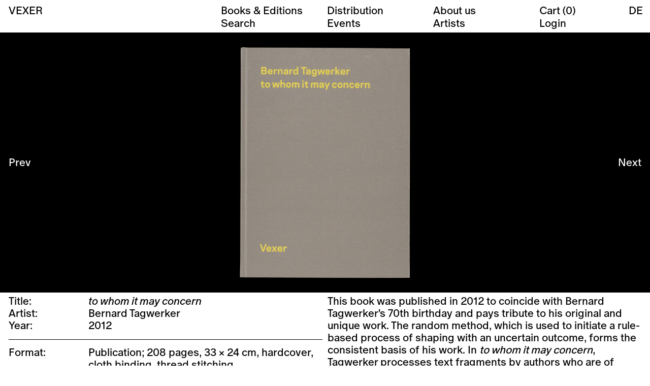

--- FILE ---
content_type: text/html; charset=utf-8
request_url: https://vexer.ch/en/products/to-whom-it-may-concern
body_size: 39122
content:
<!doctype html>

<html class="no-js" lang="en">
  <head>
    <meta charset="utf-8"> 
    <meta http-equiv="X-UA-Compatible" content="IE=edge,chrome=1">
    <meta name="viewport" content="width=device-width, initial-scale=1.0, height=device-height, minimum-scale=1.0, maximum-scale=1.0">
    <meta name="theme-color" content="">
    <meta name="format-detection" content="telephone=no">

    
    
    <title>
      to whom it may concern &ndash; Vexer Verlag 
    </title><meta name="description" content="This book was published in 2012 to coincide with Bernard Tagwerker&#39;s 70th birthday and pays tribute to his original and unique work. The random method, which is used to initiate a rule-based process of shaping with an uncertain outcome, forms the consistent basis of his work. In to whom it may concern, Tagwerker proces"><link rel="canonical" href="https://vexer.ch/en/products/to-whom-it-may-concern"><!-- Favicons -->
<!-- /snippets/favicons.liquid -->
<link rel="apple-touch-icon" sizes="180x180" href="//vexer.ch/cdn/shop/t/2/assets/apple-touch-icon.png?v=101645435127869493091617013747">
<link rel="icon" href="//vexer.ch/cdn/shop/t/2/assets/favicon.svg?v=13912340408201137321617014426" type="image/svg+xml">
<link rel="icon" type="image/png" href="//vexer.ch/cdn/shop/t/2/assets/favicon-32x32.png?v=171153217968461581921617013768" sizes="32x32">
<link rel="icon" type="image/png" href="//vexer.ch/cdn/shop/t/2/assets/favicon-16x16.png?v=140841714828130832151617013760" sizes="16x16">
<link rel="manifest" href="//vexer.ch/cdn/shop/t/2/assets/manifest.json?v=135821745868706067681616862348">
<link rel="mask-icon" href="//vexer.ch/cdn/shop/t/2/assets/safari-pinned-tab.svg?v=8610774723104161391617013786" color="#000000">
<meta name="msapplication-config" content="//vexer.ch/cdn/shop/t/2/assets/browserconfig.xml?v=22453998793889792321696932430">
<meta name="msapplication-TileColor" content="#ffffff">
<meta name="theme-color" content="#ffffff">

    <meta property="og:type" content="product">
  <meta property="og:title" content="to whom it may concern"><meta property="og:image" content="http://vexer.ch/cdn/shop/products/to-whom-it-may-concern_01.jpg?v=1627639531">
    <meta property="og:image:secure_url" content="https://vexer.ch/cdn/shop/products/to-whom-it-may-concern_01.jpg?v=1627639531">
    <meta property="og:image:width" content="1100">
    <meta property="og:image:height" content="1438"><meta property="product:price:amount" content="75.00">
  <meta property="product:price:currency" content="CHF"><meta property="og:description" content="This book was published in 2012 to coincide with Bernard Tagwerker&#39;s 70th birthday and pays tribute to his original and unique work. The random method, which is used to initiate a rule-based process of shaping with an uncertain outcome, forms the consistent basis of his work. In to whom it may concern, Tagwerker proces"><meta property="og:url" content="https://vexer.ch/en/products/to-whom-it-may-concern">
<meta property="og:site_name" content="Vexer Verlag GmbH"><meta name="twitter:card" content="summary"><meta name="twitter:title" content="to whom it may concern">
  <meta name="twitter:description" content="[produkt_tabelle] Title: to whom it may concern Artist: [k]Bernard Tagwerker[/k] Year: 2012 Format: Publication; 208 pages, 33&amp;nbsp;×&amp;nbsp;24&amp;nbsp;cm, hardcover, cloth binding, thread stitching Edition: 300 + 100 specimen copies Text: Beate Henn-Memmesheimer, Josef Felix Müller Language: German Design: TGG ISBN: 978-3-909090-51-8 Price: [preis] [/produkt_tabelle] [produkt_text] This book was published in 2012 to coincide with Bernard Tagwerker&#39;s 70th birthday and pays tribute to his original and unique work. The random method, which is used to initiate a rule-based process of shaping with an uncertain outcome, forms the consistent basis of his work. In to whom it may concern, Tagwerker processes text fragments by authors who are of particular importance to him and his work. To begin with, he transferred the text fragments into number systems, which he then used to put them together in the book. The first text is printed from">
  <meta name="twitter:image" content="https://vexer.ch/cdn/shop/products/to-whom-it-may-concern_01_600x600_crop_center.jpg?v=1627639531">
    <style>
  
  

  
  
  

  :root {
    --heading-font-family : "system_ui", -apple-system, 'Segoe UI', Roboto, 'Helvetica Neue', 'Noto Sans', 'Liberation Sans', Arial, sans-serif, 'Apple Color Emoji', 'Segoe UI Emoji', 'Segoe UI Symbol', 'Noto Color Emoji';
    --heading-font-weight : 400;
    --heading-font-style  : normal;

    --text-font-family : "system_ui", -apple-system, 'Segoe UI', Roboto, 'Helvetica Neue', 'Noto Sans', 'Liberation Sans', Arial, sans-serif, 'Apple Color Emoji', 'Segoe UI Emoji', 'Segoe UI Symbol', 'Noto Color Emoji';
    --text-font-weight : 400;
    --text-font-style  : normal;

    --base-text-font-size   : 14px;
    --default-text-font-size: 14px;--background          : #efefef;
    --background-rgb      : 239, 239, 239;
    --light-background    : #ffffff;
    --light-background-rgb: 255, 255, 255;
    --heading-color       : #1c1b1b;
    --text-color          : #1c1b1b;
    --text-color-rgb      : 28, 27, 27;
    --text-color-light    : #6a6a6a;
    --text-color-light-rgb: 106, 106, 106;
    --link-color          : #6a6a6a;
    --link-color-rgb      : 106, 106, 106;
    --border-color        : #cfcfcf;
    --border-color-rgb    : 207, 207, 207;

    --button-background    : #1c1b1b;
    --button-background-rgb: 28, 27, 27;
    --button-text-color    : #ffffff;

    --header-background       : #ffffff;
    --header-heading-color    : #1c1b1b;
    --header-light-text-color : #6a6a6a;
    --header-border-color     : #dddddd;

    --footer-background    : #ffffff;
    --footer-text-color    : #6a6a6a;
    --footer-heading-color : #1c1b1b;
    --footer-border-color  : #e9e9e9;

    --navigation-background      : #1c1b1b;
    --navigation-background-rgb  : 28, 27, 27;
    --navigation-text-color      : #ffffff;
    --navigation-text-color-light: rgba(255, 255, 255, 0.5);
    --navigation-border-color    : rgba(255, 255, 255, 0.25);

    --newsletter-popup-background     : #1c1b1b;
    --newsletter-popup-text-color     : #ffffff;
    --newsletter-popup-text-color-rgb : 255, 255, 255;

    --secondary-elements-background       : #1c1b1b;
    --secondary-elements-background-rgb   : 28, 27, 27;
    --secondary-elements-text-color       : #ffffff;
    --secondary-elements-text-color-light : rgba(255, 255, 255, 0.5);
    --secondary-elements-border-color     : rgba(255, 255, 255, 0.25);

    --product-sale-price-color    : #f94c43;
    --product-sale-price-color-rgb: 249, 76, 67;

    /* Products */

    --horizontal-spacing-four-products-per-row: 60px;
        --horizontal-spacing-two-products-per-row : 60px;

    --vertical-spacing-four-products-per-row: 60px;
        --vertical-spacing-two-products-per-row : 75px;

    /* Animation */
    --drawer-transition-timing: cubic-bezier(0.645, 0.045, 0.355, 1);
    --header-base-height: 80px; /* We set a default for browsers that do not support CSS variables */

    /* Cursors */
    --cursor-zoom-in-svg    : url(//vexer.ch/cdn/shop/t/2/assets/cursor-zoom-in.svg?v=170532930330058140181612868565);
    --cursor-zoom-in-2x-svg : url(//vexer.ch/cdn/shop/t/2/assets/cursor-zoom-in-2x.svg?v=56685658183649387561612868565);
  }
</style>

<script>
  // IE11 does not have support for CSS variables, so we have to polyfill them
  if (!(((window || {}).CSS || {}).supports && window.CSS.supports('(--a: 0)'))) {
    const script = document.createElement('script');
    script.type = 'text/javascript';
    script.src = 'https://cdn.jsdelivr.net/npm/css-vars-ponyfill@2';
    script.onload = function() {
      cssVars({});
    };

    document.getElementsByTagName('head')[0].appendChild(script);
  }
</script>

    <script>window.performance && window.performance.mark && window.performance.mark('shopify.content_for_header.start');</script><meta id="shopify-digital-wallet" name="shopify-digital-wallet" content="/53148745916/digital_wallets/dialog">
<meta name="shopify-checkout-api-token" content="68dbbdde406310de844afd196a51a3ab">
<meta id="in-context-paypal-metadata" data-shop-id="53148745916" data-venmo-supported="false" data-environment="production" data-locale="en_US" data-paypal-v4="true" data-currency="CHF">
<link rel="alternate" hreflang="x-default" href="https://vexer.ch/products/to-whom-it-may-concern">
<link rel="alternate" hreflang="de" href="https://vexer.ch/products/to-whom-it-may-concern">
<link rel="alternate" hreflang="en" href="https://vexer.ch/en/products/to-whom-it-may-concern">
<link rel="alternate" type="application/json+oembed" href="https://vexer.ch/en/products/to-whom-it-may-concern.oembed">
<script async="async" src="/checkouts/internal/preloads.js?locale=en-CH"></script>
<script id="shopify-features" type="application/json">{"accessToken":"68dbbdde406310de844afd196a51a3ab","betas":["rich-media-storefront-analytics"],"domain":"vexer.ch","predictiveSearch":true,"shopId":53148745916,"locale":"en"}</script>
<script>var Shopify = Shopify || {};
Shopify.shop = "vexer-verlag.myshopify.com";
Shopify.locale = "en";
Shopify.currency = {"active":"CHF","rate":"1.0"};
Shopify.country = "CH";
Shopify.theme = {"name":"Vexer Verlag - Theme","id":118872539324,"schema_name":"Prestige","schema_version":"4.12.4","theme_store_id":855,"role":"main"};
Shopify.theme.handle = "null";
Shopify.theme.style = {"id":null,"handle":null};
Shopify.cdnHost = "vexer.ch/cdn";
Shopify.routes = Shopify.routes || {};
Shopify.routes.root = "/en/";</script>
<script type="module">!function(o){(o.Shopify=o.Shopify||{}).modules=!0}(window);</script>
<script>!function(o){function n(){var o=[];function n(){o.push(Array.prototype.slice.apply(arguments))}return n.q=o,n}var t=o.Shopify=o.Shopify||{};t.loadFeatures=n(),t.autoloadFeatures=n()}(window);</script>
<script id="shop-js-analytics" type="application/json">{"pageType":"product"}</script>
<script defer="defer" async type="module" src="//vexer.ch/cdn/shopifycloud/shop-js/modules/v2/client.init-shop-cart-sync_BT-GjEfc.en.esm.js"></script>
<script defer="defer" async type="module" src="//vexer.ch/cdn/shopifycloud/shop-js/modules/v2/chunk.common_D58fp_Oc.esm.js"></script>
<script defer="defer" async type="module" src="//vexer.ch/cdn/shopifycloud/shop-js/modules/v2/chunk.modal_xMitdFEc.esm.js"></script>
<script type="module">
  await import("//vexer.ch/cdn/shopifycloud/shop-js/modules/v2/client.init-shop-cart-sync_BT-GjEfc.en.esm.js");
await import("//vexer.ch/cdn/shopifycloud/shop-js/modules/v2/chunk.common_D58fp_Oc.esm.js");
await import("//vexer.ch/cdn/shopifycloud/shop-js/modules/v2/chunk.modal_xMitdFEc.esm.js");

  window.Shopify.SignInWithShop?.initShopCartSync?.({"fedCMEnabled":true,"windoidEnabled":true});

</script>
<script>(function() {
  var isLoaded = false;
  function asyncLoad() {
    if (isLoaded) return;
    isLoaded = true;
    var urls = ["https:\/\/gdprcdn.b-cdn.net\/js\/gdpr_cookie_consent.min.js?shop=vexer-verlag.myshopify.com"];
    for (var i = 0; i < urls.length; i++) {
      var s = document.createElement('script');
      s.type = 'text/javascript';
      s.async = true;
      s.src = urls[i];
      var x = document.getElementsByTagName('script')[0];
      x.parentNode.insertBefore(s, x);
    }
  };
  if(window.attachEvent) {
    window.attachEvent('onload', asyncLoad);
  } else {
    window.addEventListener('load', asyncLoad, false);
  }
})();</script>
<script id="__st">var __st={"a":53148745916,"offset":3600,"reqid":"1e393d5c-4de2-4d43-9e40-bda150801a38-1769278374","pageurl":"vexer.ch\/en\/products\/to-whom-it-may-concern","u":"ba2388950235","p":"product","rtyp":"product","rid":6977139769532};</script>
<script>window.ShopifyPaypalV4VisibilityTracking = true;</script>
<script id="captcha-bootstrap">!function(){'use strict';const t='contact',e='account',n='new_comment',o=[[t,t],['blogs',n],['comments',n],[t,'customer']],c=[[e,'customer_login'],[e,'guest_login'],[e,'recover_customer_password'],[e,'create_customer']],r=t=>t.map((([t,e])=>`form[action*='/${t}']:not([data-nocaptcha='true']) input[name='form_type'][value='${e}']`)).join(','),a=t=>()=>t?[...document.querySelectorAll(t)].map((t=>t.form)):[];function s(){const t=[...o],e=r(t);return a(e)}const i='password',u='form_key',d=['recaptcha-v3-token','g-recaptcha-response','h-captcha-response',i],f=()=>{try{return window.sessionStorage}catch{return}},m='__shopify_v',_=t=>t.elements[u];function p(t,e,n=!1){try{const o=window.sessionStorage,c=JSON.parse(o.getItem(e)),{data:r}=function(t){const{data:e,action:n}=t;return t[m]||n?{data:e,action:n}:{data:t,action:n}}(c);for(const[e,n]of Object.entries(r))t.elements[e]&&(t.elements[e].value=n);n&&o.removeItem(e)}catch(o){console.error('form repopulation failed',{error:o})}}const l='form_type',E='cptcha';function T(t){t.dataset[E]=!0}const w=window,h=w.document,L='Shopify',v='ce_forms',y='captcha';let A=!1;((t,e)=>{const n=(g='f06e6c50-85a8-45c8-87d0-21a2b65856fe',I='https://cdn.shopify.com/shopifycloud/storefront-forms-hcaptcha/ce_storefront_forms_captcha_hcaptcha.v1.5.2.iife.js',D={infoText:'Protected by hCaptcha',privacyText:'Privacy',termsText:'Terms'},(t,e,n)=>{const o=w[L][v],c=o.bindForm;if(c)return c(t,g,e,D).then(n);var r;o.q.push([[t,g,e,D],n]),r=I,A||(h.body.append(Object.assign(h.createElement('script'),{id:'captcha-provider',async:!0,src:r})),A=!0)});var g,I,D;w[L]=w[L]||{},w[L][v]=w[L][v]||{},w[L][v].q=[],w[L][y]=w[L][y]||{},w[L][y].protect=function(t,e){n(t,void 0,e),T(t)},Object.freeze(w[L][y]),function(t,e,n,w,h,L){const[v,y,A,g]=function(t,e,n){const i=e?o:[],u=t?c:[],d=[...i,...u],f=r(d),m=r(i),_=r(d.filter((([t,e])=>n.includes(e))));return[a(f),a(m),a(_),s()]}(w,h,L),I=t=>{const e=t.target;return e instanceof HTMLFormElement?e:e&&e.form},D=t=>v().includes(t);t.addEventListener('submit',(t=>{const e=I(t);if(!e)return;const n=D(e)&&!e.dataset.hcaptchaBound&&!e.dataset.recaptchaBound,o=_(e),c=g().includes(e)&&(!o||!o.value);(n||c)&&t.preventDefault(),c&&!n&&(function(t){try{if(!f())return;!function(t){const e=f();if(!e)return;const n=_(t);if(!n)return;const o=n.value;o&&e.removeItem(o)}(t);const e=Array.from(Array(32),(()=>Math.random().toString(36)[2])).join('');!function(t,e){_(t)||t.append(Object.assign(document.createElement('input'),{type:'hidden',name:u})),t.elements[u].value=e}(t,e),function(t,e){const n=f();if(!n)return;const o=[...t.querySelectorAll(`input[type='${i}']`)].map((({name:t})=>t)),c=[...d,...o],r={};for(const[a,s]of new FormData(t).entries())c.includes(a)||(r[a]=s);n.setItem(e,JSON.stringify({[m]:1,action:t.action,data:r}))}(t,e)}catch(e){console.error('failed to persist form',e)}}(e),e.submit())}));const S=(t,e)=>{t&&!t.dataset[E]&&(n(t,e.some((e=>e===t))),T(t))};for(const o of['focusin','change'])t.addEventListener(o,(t=>{const e=I(t);D(e)&&S(e,y())}));const B=e.get('form_key'),M=e.get(l),P=B&&M;t.addEventListener('DOMContentLoaded',(()=>{const t=y();if(P)for(const e of t)e.elements[l].value===M&&p(e,B);[...new Set([...A(),...v().filter((t=>'true'===t.dataset.shopifyCaptcha))])].forEach((e=>S(e,t)))}))}(h,new URLSearchParams(w.location.search),n,t,e,['guest_login'])})(!0,!1)}();</script>
<script integrity="sha256-4kQ18oKyAcykRKYeNunJcIwy7WH5gtpwJnB7kiuLZ1E=" data-source-attribution="shopify.loadfeatures" defer="defer" src="//vexer.ch/cdn/shopifycloud/storefront/assets/storefront/load_feature-a0a9edcb.js" crossorigin="anonymous"></script>
<script data-source-attribution="shopify.dynamic_checkout.dynamic.init">var Shopify=Shopify||{};Shopify.PaymentButton=Shopify.PaymentButton||{isStorefrontPortableWallets:!0,init:function(){window.Shopify.PaymentButton.init=function(){};var t=document.createElement("script");t.src="https://vexer.ch/cdn/shopifycloud/portable-wallets/latest/portable-wallets.en.js",t.type="module",document.head.appendChild(t)}};
</script>
<script data-source-attribution="shopify.dynamic_checkout.buyer_consent">
  function portableWalletsHideBuyerConsent(e){var t=document.getElementById("shopify-buyer-consent"),n=document.getElementById("shopify-subscription-policy-button");t&&n&&(t.classList.add("hidden"),t.setAttribute("aria-hidden","true"),n.removeEventListener("click",e))}function portableWalletsShowBuyerConsent(e){var t=document.getElementById("shopify-buyer-consent"),n=document.getElementById("shopify-subscription-policy-button");t&&n&&(t.classList.remove("hidden"),t.removeAttribute("aria-hidden"),n.addEventListener("click",e))}window.Shopify?.PaymentButton&&(window.Shopify.PaymentButton.hideBuyerConsent=portableWalletsHideBuyerConsent,window.Shopify.PaymentButton.showBuyerConsent=portableWalletsShowBuyerConsent);
</script>
<script data-source-attribution="shopify.dynamic_checkout.cart.bootstrap">document.addEventListener("DOMContentLoaded",(function(){function t(){return document.querySelector("shopify-accelerated-checkout-cart, shopify-accelerated-checkout")}if(t())Shopify.PaymentButton.init();else{new MutationObserver((function(e,n){t()&&(Shopify.PaymentButton.init(),n.disconnect())})).observe(document.body,{childList:!0,subtree:!0})}}));
</script>
<link id="shopify-accelerated-checkout-styles" rel="stylesheet" media="screen" href="https://vexer.ch/cdn/shopifycloud/portable-wallets/latest/accelerated-checkout-backwards-compat.css" crossorigin="anonymous">
<style id="shopify-accelerated-checkout-cart">
        #shopify-buyer-consent {
  margin-top: 1em;
  display: inline-block;
  width: 100%;
}

#shopify-buyer-consent.hidden {
  display: none;
}

#shopify-subscription-policy-button {
  background: none;
  border: none;
  padding: 0;
  text-decoration: underline;
  font-size: inherit;
  cursor: pointer;
}

#shopify-subscription-policy-button::before {
  box-shadow: none;
}

      </style>

<script>window.performance && window.performance.mark && window.performance.mark('shopify.content_for_header.end');</script>

    <link rel="stylesheet" href="//vexer.ch/cdn/shop/t/2/assets/theme.css?v=135327260555363648821658837947">
    <link rel="stylesheet" href="//vexer.ch/cdn/shop/t/2/assets/custom.css?v=26968089802658507761762341027">
    <link rel="stylesheet" href="//vexer.ch/cdn/shop/t/2/assets/product.css?v=89122566418771843601638182716">
    <link rel="stylesheet" href="//vexer.ch/cdn/shop/t/2/assets/events.css?v=1018694355311209201736867349">

    <script>
      
      /* Error 404 Redirect */
      
      
      /* IE11 Redirect */
      
      if (window.matchMedia('screen and (-ms-high-contrast: active) and (-ms-high-contrast: none)').matches) {
        if(window.msCrypto) {      
          window.setTimeout(function(){
             window.location.href = "/pages/ie11";
          }, 0);          
        }  
      }// This allows to expose several variables to the global scope, to be used in scripts
      window.theme = {
        pageType: "product",
        moneyFormat: "CHF {{amount}}",
        moneyWithCurrencyFormat: "CHF {{amount}}",
        productImageSize: "natural",
        searchMode: "product,article",
        showPageTransition: true,
        showElementStaggering: false,
        showImageZooming: false,
        templateInfo: "product"
      };

      window.routes = {
        rootUrl: "\/en",
        rootUrlWithoutSlash: "\/en",
        cartUrl: "\/en\/cart",
        cartAddUrl: "\/en\/cart\/add",
        cartChangeUrl: "\/en\/cart\/change",
        searchUrl: "\/en\/search",
        productRecommendationsUrl: "\/en\/recommendations\/products"    
      };

      window.languages = {
        cartAddNote: "Add Order Note",
        cartEditNote: "Edit Order Note",
        productImageLoadingError: "This image could not be loaded. Please try to reload the page.",
        productFormAddToCart: "Add to cart",
        productFormUnavailable: "Unavailable",
        productFormSoldOut: "Out of stock",
        shippingEstimatorOneResult: "1 option available:",
        shippingEstimatorMoreResults: "{{count}} options available:",
        shippingEstimatorNoResults: "No shipping could be found"
      };

      window.lazySizesConfig = {
        loadHidden: false,
        hFac: 0.5,
        expFactor: 2,
        ricTimeout: 150,
        lazyClass: 'Image--lazyLoad',
        loadingClass: 'Image--lazyLoading',
        loadedClass: 'Image--lazyLoaded'
      };

      document.documentElement.className = document.documentElement.className.replace('no-js', 'js');
      document.documentElement.style.setProperty('--window-height', window.innerHeight + 'px');

      // We do a quick detection of some features (we could use Modernizr but for so little...)
      (function() {
        document.documentElement.className += ((window.CSS && window.CSS.supports('(position: sticky) or (position: -webkit-sticky)')) ? ' supports-sticky' : ' no-supports-sticky');
        document.documentElement.className += (window.matchMedia('(-moz-touch-enabled: 1), (hover: none)')).matches ? ' no-supports-hover' : ' supports-hover';
      }());
       
    </script>

    <script src="//vexer.ch/cdn/shop/t/2/assets/lazysizes.min.js?v=174358363404432586981612868550" async></script><script src="https://polyfill-fastly.net/v3/polyfill.min.js?unknown=polyfill&features=fetch,Element.prototype.closest,Element.prototype.remove,Element.prototype.classList,Array.prototype.includes,Array.prototype.fill,Object.assign,CustomEvent,IntersectionObserver,IntersectionObserverEntry,URL,ResizeObserver" defer></script>
    <script src="//vexer.ch/cdn/shop/t/2/assets/libs.min.js?v=26178543184394469741612868550" defer></script>
    <script src="//vexer.ch/cdn/shop/t/2/assets/theme.min.js?v=162650379087717942231616872187" defer></script>
    <script src="//vexer.ch/cdn/shop/t/2/assets/jquery3-5-1.js?v=60938658743091704111613214329"></script>
    <script src="//vexer.ch/cdn/shop/t/2/assets/custom.js?v=44835623605035359161644616691" defer></script>
    
    <script>
      (function () {
        window.onpageshow = function() {
          if (window.theme.showPageTransition) {
            var pageTransition = document.querySelector('.PageTransition');

            if (pageTransition) {
              pageTransition.style.visibility = 'visible';
              pageTransition.style.opacity = '0';
            }
          }

          // When the page is loaded from the cache, we have to reload the cart content
          document.documentElement.dispatchEvent(new CustomEvent('cart:refresh', {
            bubbles: true
          }));
        };
      })();
    </script>

    <!-- Google tag (gtag.js) -->

    
  
    <script>
    var gaProperty = 'G-4867ET483N';
    var disableStr = 'ga-disable-' + gaProperty;
    if (document.cookie.indexOf(disableStr + '=true') > -1) {
        window[disableStr] = true;
    }
    function gaOptout() {
        document.cookie = disableStr + '=true; expires=Thu, 31 Dec 2099 23:59:59 UTC; path=/';
        window[disableStr] = true;
        alert('Das Tracking ist jetzt deaktiviert');
    }
      
    document.addEventListener('DOMContentLoaded', function() {
    	$("a[href*='#optout']").click(function(){ gaOptout(); return false; });  
    })
    
    </script>

    <!-- Google Analytics 4 blocking script from GDPR/CCPA Compliance + Cookie Management App -->
    <script async id="gaf-loading-script"></script>
    <script id="gdpr-gaf-blocking-script">
      let isGAFExecuted = false;
      let gafScript = document.getElementById('gaf-loading-script');
      let gafLink = 'https://www.googletagmanager.com/gtag/js?id=G-4867ET483N';
  
      function executeGAF() {
        if(!isGAFExecuted) {
          gafScript.setAttribute('src', gafLink);
          // The content of Google Analytics 4 script goes here

          window.dataLayer = window.dataLayer || [];
          function gtag(){dataLayer.push(arguments);}
          gtag('js', new Date());
        
          gtag('config', 'G-4867ET483N');
    
          isGAFExecuted = true;
        }
      }
      function checkConsentForGAF(adittionalChecks = 0) {  
        let cpdCookie=(document.cookie.match(/^(?:.*;)?\s*cookieconsent_preferences_disabled(\s*=\s*([^;]+)?)(?:.*)?$/)||[,null])[1];
        if(cpdCookie != null) {
          if(parseInt(cpdCookie.indexOf('analytics')) === -1) {
            executeGAF();
          }
        } else {
          let gdprCache = localStorage.getItem('gdprCache') ? JSON.parse(localStorage.getItem('gdprCache')) : null;
          let gdprCacheConsentSettings = gdprCache && gdprCache.getCookieConsentSettings ? JSON.parse(gdprCache.getCookieConsentSettings) : null;
          let gdprCacheCountryDetection = gdprCache && gdprCache.countryDetection ? JSON.parse(gdprCache.countryDetection) : null;
          let ccsCookie = (document.cookie.match(/^(?:.*;)?\s*cookieconsent_status\s*=\s*([^;]+)(?:.*)?$/)||[,null])[1];
          if((gdprCacheConsentSettings || (gdprCacheCountryDetection && gdprCacheCountryDetection.disable === '1')) && !ccsCookie) {
            if((gdprCacheConsentSettings && gdprCacheConsentSettings.status === 'disabled') || gdprCacheCountryDetection.disable === '1'){
              executeGAF();
            } else {
              let initPreferences = parseInt(gdprCacheConsentSettings.checkboxes_behavior);
              if(initPreferences === 1 || initPreferences === 2 || initPreferences === 4 || initPreferences === 5) {
                executeGAF();
              }
            }
          } else {
            if (adittionalChecks > 0) {
              setTimeout(function() {
                checkConsentForGAF(adittionalChecks - 1);
              }, 1000);
            } else {
              executeGAF();
            }
          }
        }
      }
    
      checkConsentForGAF(3);
    </script>

    
  <script type="application/ld+json">
  {
    "@context": "http://schema.org",
    "@type": "Product",
    "offers": [{
          "@type": "Offer",
          "name": "Default Title",
          "availability":"https://schema.org/InStock",
          "price": 75.0,
          "priceCurrency": "CHF",
          "priceValidUntil": "2026-02-03","sku": "0051-P","url": "/en/products/to-whom-it-may-concern?variant=40383424233660"
        }
],
      "mpn": "978-3-909090-51-8",
      "productId": "978-3-909090-51-8",
    "brand": {
      "name": "Vexer Verlag"
    },
    "name": "to whom it may concern",
    "description": "[produkt_tabelle]\n\n\n\nTitle:\nto whom it may concern\n\n\nArtist:\n[k]Bernard Tagwerker[\/k]\n\n\nYear:\n2012\n\n\n\n\n\n\nFormat:\nPublication; 208 pages, 33\u0026nbsp;×\u0026nbsp;24\u0026nbsp;cm, hardcover, cloth binding, thread stitching\n\n\nEdition:\n300 + 100 specimen copies\n\n\n\n\n\n\nText:\nBeate Henn-Memmesheimer, Josef Felix Müller\n\n\nLanguage:\nGerman\n\n\n\n\n\n\nDesign:\nTGG\n\n\n\n\n\n\nISBN:\n978-3-909090-51-8\n\n\nPrice:\n[preis]\n\n\n\n[\/produkt_tabelle] [produkt_text]\nThis book was published in 2012 to coincide with Bernard Tagwerker's 70th birthday and pays tribute to his original and unique work. The random method, which is used to initiate a rule-based process of shaping with an uncertain outcome, forms the consistent basis of his work. In to whom it may concern, Tagwerker processes text fragments by authors who are of particular importance to him and his work.\nTo begin with, he transferred the text fragments into number systems, which he then used to put them together in the book.\nThe first text is printed from page 9 to page 200. The second text begins on page 25 and overprints pages 25 to 200. This principle of overprinting is consistently maintained until the twelfth text, causing the book to become more and more condensed towards the end. The effect created by overprinting twelve times and the resulting mixed colours is subject to the principle of chance and can neither be foreseen nor controlled. But even though the artist works according to the random principle, he leaves nothing to chance in the preparation of his concepts. \n[\/produkt_text]",
    "category": "",
    "url": "/en/products/to-whom-it-may-concern",
    "sku": "0051-P",
    "image": {
      "@type": "ImageObject",
      "url": "https://vexer.ch/cdn/shop/products/to-whom-it-may-concern_01_1024x.jpg?v=1627639531",
      "image": "https://vexer.ch/cdn/shop/products/to-whom-it-may-concern_01_1024x.jpg?v=1627639531",
      "name": "to whom it may concern",
      "width": "1024",
      "height": "1024"
    }
  }
  </script>



  <script type="application/ld+json">
  {
    "@context": "http://schema.org",
    "@type": "BreadcrumbList",
  "itemListElement": [{
      "@type": "ListItem",
      "position": 1,
      "name": "Translation missing: en.general.breadcrumb.home",
      "item": "https://vexer.ch"
    },{
          "@type": "ListItem",
          "position": 2,
          "name": "to whom it may concern",
          "item": "https://vexer.ch/en/products/to-whom-it-may-concern"
        }]
  }
  </script>

  <link href="https://monorail-edge.shopifysvc.com" rel="dns-prefetch">
<script>(function(){if ("sendBeacon" in navigator && "performance" in window) {try {var session_token_from_headers = performance.getEntriesByType('navigation')[0].serverTiming.find(x => x.name == '_s').description;} catch {var session_token_from_headers = undefined;}var session_cookie_matches = document.cookie.match(/_shopify_s=([^;]*)/);var session_token_from_cookie = session_cookie_matches && session_cookie_matches.length === 2 ? session_cookie_matches[1] : "";var session_token = session_token_from_headers || session_token_from_cookie || "";function handle_abandonment_event(e) {var entries = performance.getEntries().filter(function(entry) {return /monorail-edge.shopifysvc.com/.test(entry.name);});if (!window.abandonment_tracked && entries.length === 0) {window.abandonment_tracked = true;var currentMs = Date.now();var navigation_start = performance.timing.navigationStart;var payload = {shop_id: 53148745916,url: window.location.href,navigation_start,duration: currentMs - navigation_start,session_token,page_type: "product"};window.navigator.sendBeacon("https://monorail-edge.shopifysvc.com/v1/produce", JSON.stringify({schema_id: "online_store_buyer_site_abandonment/1.1",payload: payload,metadata: {event_created_at_ms: currentMs,event_sent_at_ms: currentMs}}));}}window.addEventListener('pagehide', handle_abandonment_event);}}());</script>
<script id="web-pixels-manager-setup">(function e(e,d,r,n,o){if(void 0===o&&(o={}),!Boolean(null===(a=null===(i=window.Shopify)||void 0===i?void 0:i.analytics)||void 0===a?void 0:a.replayQueue)){var i,a;window.Shopify=window.Shopify||{};var t=window.Shopify;t.analytics=t.analytics||{};var s=t.analytics;s.replayQueue=[],s.publish=function(e,d,r){return s.replayQueue.push([e,d,r]),!0};try{self.performance.mark("wpm:start")}catch(e){}var l=function(){var e={modern:/Edge?\/(1{2}[4-9]|1[2-9]\d|[2-9]\d{2}|\d{4,})\.\d+(\.\d+|)|Firefox\/(1{2}[4-9]|1[2-9]\d|[2-9]\d{2}|\d{4,})\.\d+(\.\d+|)|Chrom(ium|e)\/(9{2}|\d{3,})\.\d+(\.\d+|)|(Maci|X1{2}).+ Version\/(15\.\d+|(1[6-9]|[2-9]\d|\d{3,})\.\d+)([,.]\d+|)( \(\w+\)|)( Mobile\/\w+|) Safari\/|Chrome.+OPR\/(9{2}|\d{3,})\.\d+\.\d+|(CPU[ +]OS|iPhone[ +]OS|CPU[ +]iPhone|CPU IPhone OS|CPU iPad OS)[ +]+(15[._]\d+|(1[6-9]|[2-9]\d|\d{3,})[._]\d+)([._]\d+|)|Android:?[ /-](13[3-9]|1[4-9]\d|[2-9]\d{2}|\d{4,})(\.\d+|)(\.\d+|)|Android.+Firefox\/(13[5-9]|1[4-9]\d|[2-9]\d{2}|\d{4,})\.\d+(\.\d+|)|Android.+Chrom(ium|e)\/(13[3-9]|1[4-9]\d|[2-9]\d{2}|\d{4,})\.\d+(\.\d+|)|SamsungBrowser\/([2-9]\d|\d{3,})\.\d+/,legacy:/Edge?\/(1[6-9]|[2-9]\d|\d{3,})\.\d+(\.\d+|)|Firefox\/(5[4-9]|[6-9]\d|\d{3,})\.\d+(\.\d+|)|Chrom(ium|e)\/(5[1-9]|[6-9]\d|\d{3,})\.\d+(\.\d+|)([\d.]+$|.*Safari\/(?![\d.]+ Edge\/[\d.]+$))|(Maci|X1{2}).+ Version\/(10\.\d+|(1[1-9]|[2-9]\d|\d{3,})\.\d+)([,.]\d+|)( \(\w+\)|)( Mobile\/\w+|) Safari\/|Chrome.+OPR\/(3[89]|[4-9]\d|\d{3,})\.\d+\.\d+|(CPU[ +]OS|iPhone[ +]OS|CPU[ +]iPhone|CPU IPhone OS|CPU iPad OS)[ +]+(10[._]\d+|(1[1-9]|[2-9]\d|\d{3,})[._]\d+)([._]\d+|)|Android:?[ /-](13[3-9]|1[4-9]\d|[2-9]\d{2}|\d{4,})(\.\d+|)(\.\d+|)|Mobile Safari.+OPR\/([89]\d|\d{3,})\.\d+\.\d+|Android.+Firefox\/(13[5-9]|1[4-9]\d|[2-9]\d{2}|\d{4,})\.\d+(\.\d+|)|Android.+Chrom(ium|e)\/(13[3-9]|1[4-9]\d|[2-9]\d{2}|\d{4,})\.\d+(\.\d+|)|Android.+(UC? ?Browser|UCWEB|U3)[ /]?(15\.([5-9]|\d{2,})|(1[6-9]|[2-9]\d|\d{3,})\.\d+)\.\d+|SamsungBrowser\/(5\.\d+|([6-9]|\d{2,})\.\d+)|Android.+MQ{2}Browser\/(14(\.(9|\d{2,})|)|(1[5-9]|[2-9]\d|\d{3,})(\.\d+|))(\.\d+|)|K[Aa][Ii]OS\/(3\.\d+|([4-9]|\d{2,})\.\d+)(\.\d+|)/},d=e.modern,r=e.legacy,n=navigator.userAgent;return n.match(d)?"modern":n.match(r)?"legacy":"unknown"}(),u="modern"===l?"modern":"legacy",c=(null!=n?n:{modern:"",legacy:""})[u],f=function(e){return[e.baseUrl,"/wpm","/b",e.hashVersion,"modern"===e.buildTarget?"m":"l",".js"].join("")}({baseUrl:d,hashVersion:r,buildTarget:u}),m=function(e){var d=e.version,r=e.bundleTarget,n=e.surface,o=e.pageUrl,i=e.monorailEndpoint;return{emit:function(e){var a=e.status,t=e.errorMsg,s=(new Date).getTime(),l=JSON.stringify({metadata:{event_sent_at_ms:s},events:[{schema_id:"web_pixels_manager_load/3.1",payload:{version:d,bundle_target:r,page_url:o,status:a,surface:n,error_msg:t},metadata:{event_created_at_ms:s}}]});if(!i)return console&&console.warn&&console.warn("[Web Pixels Manager] No Monorail endpoint provided, skipping logging."),!1;try{return self.navigator.sendBeacon.bind(self.navigator)(i,l)}catch(e){}var u=new XMLHttpRequest;try{return u.open("POST",i,!0),u.setRequestHeader("Content-Type","text/plain"),u.send(l),!0}catch(e){return console&&console.warn&&console.warn("[Web Pixels Manager] Got an unhandled error while logging to Monorail."),!1}}}}({version:r,bundleTarget:l,surface:e.surface,pageUrl:self.location.href,monorailEndpoint:e.monorailEndpoint});try{o.browserTarget=l,function(e){var d=e.src,r=e.async,n=void 0===r||r,o=e.onload,i=e.onerror,a=e.sri,t=e.scriptDataAttributes,s=void 0===t?{}:t,l=document.createElement("script"),u=document.querySelector("head"),c=document.querySelector("body");if(l.async=n,l.src=d,a&&(l.integrity=a,l.crossOrigin="anonymous"),s)for(var f in s)if(Object.prototype.hasOwnProperty.call(s,f))try{l.dataset[f]=s[f]}catch(e){}if(o&&l.addEventListener("load",o),i&&l.addEventListener("error",i),u)u.appendChild(l);else{if(!c)throw new Error("Did not find a head or body element to append the script");c.appendChild(l)}}({src:f,async:!0,onload:function(){if(!function(){var e,d;return Boolean(null===(d=null===(e=window.Shopify)||void 0===e?void 0:e.analytics)||void 0===d?void 0:d.initialized)}()){var d=window.webPixelsManager.init(e)||void 0;if(d){var r=window.Shopify.analytics;r.replayQueue.forEach((function(e){var r=e[0],n=e[1],o=e[2];d.publishCustomEvent(r,n,o)})),r.replayQueue=[],r.publish=d.publishCustomEvent,r.visitor=d.visitor,r.initialized=!0}}},onerror:function(){return m.emit({status:"failed",errorMsg:"".concat(f," has failed to load")})},sri:function(e){var d=/^sha384-[A-Za-z0-9+/=]+$/;return"string"==typeof e&&d.test(e)}(c)?c:"",scriptDataAttributes:o}),m.emit({status:"loading"})}catch(e){m.emit({status:"failed",errorMsg:(null==e?void 0:e.message)||"Unknown error"})}}})({shopId: 53148745916,storefrontBaseUrl: "https://vexer.ch",extensionsBaseUrl: "https://extensions.shopifycdn.com/cdn/shopifycloud/web-pixels-manager",monorailEndpoint: "https://monorail-edge.shopifysvc.com/unstable/produce_batch",surface: "storefront-renderer",enabledBetaFlags: ["2dca8a86"],webPixelsConfigList: [{"id":"shopify-app-pixel","configuration":"{}","eventPayloadVersion":"v1","runtimeContext":"STRICT","scriptVersion":"0450","apiClientId":"shopify-pixel","type":"APP","privacyPurposes":["ANALYTICS","MARKETING"]},{"id":"shopify-custom-pixel","eventPayloadVersion":"v1","runtimeContext":"LAX","scriptVersion":"0450","apiClientId":"shopify-pixel","type":"CUSTOM","privacyPurposes":["ANALYTICS","MARKETING"]}],isMerchantRequest: false,initData: {"shop":{"name":"Vexer Verlag GmbH","paymentSettings":{"currencyCode":"CHF"},"myshopifyDomain":"vexer-verlag.myshopify.com","countryCode":"CH","storefrontUrl":"https:\/\/vexer.ch\/en"},"customer":null,"cart":null,"checkout":null,"productVariants":[{"price":{"amount":75.0,"currencyCode":"CHF"},"product":{"title":"to whom it may concern","vendor":"Vexer Verlag","id":"6977139769532","untranslatedTitle":"to whom it may concern","url":"\/en\/products\/to-whom-it-may-concern","type":""},"id":"40383424233660","image":{"src":"\/\/vexer.ch\/cdn\/shop\/products\/to-whom-it-may-concern_01.jpg?v=1627639531"},"sku":"0051-P","title":"Default Title","untranslatedTitle":"Default Title"}],"purchasingCompany":null},},"https://vexer.ch/cdn","fcfee988w5aeb613cpc8e4bc33m6693e112",{"modern":"","legacy":""},{"shopId":"53148745916","storefrontBaseUrl":"https:\/\/vexer.ch","extensionBaseUrl":"https:\/\/extensions.shopifycdn.com\/cdn\/shopifycloud\/web-pixels-manager","surface":"storefront-renderer","enabledBetaFlags":"[\"2dca8a86\"]","isMerchantRequest":"false","hashVersion":"fcfee988w5aeb613cpc8e4bc33m6693e112","publish":"custom","events":"[[\"page_viewed\",{}],[\"product_viewed\",{\"productVariant\":{\"price\":{\"amount\":75.0,\"currencyCode\":\"CHF\"},\"product\":{\"title\":\"to whom it may concern\",\"vendor\":\"Vexer Verlag\",\"id\":\"6977139769532\",\"untranslatedTitle\":\"to whom it may concern\",\"url\":\"\/en\/products\/to-whom-it-may-concern\",\"type\":\"\"},\"id\":\"40383424233660\",\"image\":{\"src\":\"\/\/vexer.ch\/cdn\/shop\/products\/to-whom-it-may-concern_01.jpg?v=1627639531\"},\"sku\":\"0051-P\",\"title\":\"Default Title\",\"untranslatedTitle\":\"Default Title\"}}]]"});</script><script>
  window.ShopifyAnalytics = window.ShopifyAnalytics || {};
  window.ShopifyAnalytics.meta = window.ShopifyAnalytics.meta || {};
  window.ShopifyAnalytics.meta.currency = 'CHF';
  var meta = {"product":{"id":6977139769532,"gid":"gid:\/\/shopify\/Product\/6977139769532","vendor":"Vexer Verlag","type":"","handle":"to-whom-it-may-concern","variants":[{"id":40383424233660,"price":7500,"name":"to whom it may concern","public_title":null,"sku":"0051-P"}],"remote":false},"page":{"pageType":"product","resourceType":"product","resourceId":6977139769532,"requestId":"1e393d5c-4de2-4d43-9e40-bda150801a38-1769278374"}};
  for (var attr in meta) {
    window.ShopifyAnalytics.meta[attr] = meta[attr];
  }
</script>
<script class="analytics">
  (function () {
    var customDocumentWrite = function(content) {
      var jquery = null;

      if (window.jQuery) {
        jquery = window.jQuery;
      } else if (window.Checkout && window.Checkout.$) {
        jquery = window.Checkout.$;
      }

      if (jquery) {
        jquery('body').append(content);
      }
    };

    var hasLoggedConversion = function(token) {
      if (token) {
        return document.cookie.indexOf('loggedConversion=' + token) !== -1;
      }
      return false;
    }

    var setCookieIfConversion = function(token) {
      if (token) {
        var twoMonthsFromNow = new Date(Date.now());
        twoMonthsFromNow.setMonth(twoMonthsFromNow.getMonth() + 2);

        document.cookie = 'loggedConversion=' + token + '; expires=' + twoMonthsFromNow;
      }
    }

    var trekkie = window.ShopifyAnalytics.lib = window.trekkie = window.trekkie || [];
    if (trekkie.integrations) {
      return;
    }
    trekkie.methods = [
      'identify',
      'page',
      'ready',
      'track',
      'trackForm',
      'trackLink'
    ];
    trekkie.factory = function(method) {
      return function() {
        var args = Array.prototype.slice.call(arguments);
        args.unshift(method);
        trekkie.push(args);
        return trekkie;
      };
    };
    for (var i = 0; i < trekkie.methods.length; i++) {
      var key = trekkie.methods[i];
      trekkie[key] = trekkie.factory(key);
    }
    trekkie.load = function(config) {
      trekkie.config = config || {};
      trekkie.config.initialDocumentCookie = document.cookie;
      var first = document.getElementsByTagName('script')[0];
      var script = document.createElement('script');
      script.type = 'text/javascript';
      script.onerror = function(e) {
        var scriptFallback = document.createElement('script');
        scriptFallback.type = 'text/javascript';
        scriptFallback.onerror = function(error) {
                var Monorail = {
      produce: function produce(monorailDomain, schemaId, payload) {
        var currentMs = new Date().getTime();
        var event = {
          schema_id: schemaId,
          payload: payload,
          metadata: {
            event_created_at_ms: currentMs,
            event_sent_at_ms: currentMs
          }
        };
        return Monorail.sendRequest("https://" + monorailDomain + "/v1/produce", JSON.stringify(event));
      },
      sendRequest: function sendRequest(endpointUrl, payload) {
        // Try the sendBeacon API
        if (window && window.navigator && typeof window.navigator.sendBeacon === 'function' && typeof window.Blob === 'function' && !Monorail.isIos12()) {
          var blobData = new window.Blob([payload], {
            type: 'text/plain'
          });

          if (window.navigator.sendBeacon(endpointUrl, blobData)) {
            return true;
          } // sendBeacon was not successful

        } // XHR beacon

        var xhr = new XMLHttpRequest();

        try {
          xhr.open('POST', endpointUrl);
          xhr.setRequestHeader('Content-Type', 'text/plain');
          xhr.send(payload);
        } catch (e) {
          console.log(e);
        }

        return false;
      },
      isIos12: function isIos12() {
        return window.navigator.userAgent.lastIndexOf('iPhone; CPU iPhone OS 12_') !== -1 || window.navigator.userAgent.lastIndexOf('iPad; CPU OS 12_') !== -1;
      }
    };
    Monorail.produce('monorail-edge.shopifysvc.com',
      'trekkie_storefront_load_errors/1.1',
      {shop_id: 53148745916,
      theme_id: 118872539324,
      app_name: "storefront",
      context_url: window.location.href,
      source_url: "//vexer.ch/cdn/s/trekkie.storefront.8d95595f799fbf7e1d32231b9a28fd43b70c67d3.min.js"});

        };
        scriptFallback.async = true;
        scriptFallback.src = '//vexer.ch/cdn/s/trekkie.storefront.8d95595f799fbf7e1d32231b9a28fd43b70c67d3.min.js';
        first.parentNode.insertBefore(scriptFallback, first);
      };
      script.async = true;
      script.src = '//vexer.ch/cdn/s/trekkie.storefront.8d95595f799fbf7e1d32231b9a28fd43b70c67d3.min.js';
      first.parentNode.insertBefore(script, first);
    };
    trekkie.load(
      {"Trekkie":{"appName":"storefront","development":false,"defaultAttributes":{"shopId":53148745916,"isMerchantRequest":null,"themeId":118872539324,"themeCityHash":"11948470490283712943","contentLanguage":"en","currency":"CHF","eventMetadataId":"f7b754d6-300e-4b65-b198-52f9b8c5a123"},"isServerSideCookieWritingEnabled":true,"monorailRegion":"shop_domain","enabledBetaFlags":["65f19447"]},"Session Attribution":{},"S2S":{"facebookCapiEnabled":false,"source":"trekkie-storefront-renderer","apiClientId":580111}}
    );

    var loaded = false;
    trekkie.ready(function() {
      if (loaded) return;
      loaded = true;

      window.ShopifyAnalytics.lib = window.trekkie;

      var originalDocumentWrite = document.write;
      document.write = customDocumentWrite;
      try { window.ShopifyAnalytics.merchantGoogleAnalytics.call(this); } catch(error) {};
      document.write = originalDocumentWrite;

      window.ShopifyAnalytics.lib.page(null,{"pageType":"product","resourceType":"product","resourceId":6977139769532,"requestId":"1e393d5c-4de2-4d43-9e40-bda150801a38-1769278374","shopifyEmitted":true});

      var match = window.location.pathname.match(/checkouts\/(.+)\/(thank_you|post_purchase)/)
      var token = match? match[1]: undefined;
      if (!hasLoggedConversion(token)) {
        setCookieIfConversion(token);
        window.ShopifyAnalytics.lib.track("Viewed Product",{"currency":"CHF","variantId":40383424233660,"productId":6977139769532,"productGid":"gid:\/\/shopify\/Product\/6977139769532","name":"to whom it may concern","price":"75.00","sku":"0051-P","brand":"Vexer Verlag","variant":null,"category":"","nonInteraction":true,"remote":false},undefined,undefined,{"shopifyEmitted":true});
      window.ShopifyAnalytics.lib.track("monorail:\/\/trekkie_storefront_viewed_product\/1.1",{"currency":"CHF","variantId":40383424233660,"productId":6977139769532,"productGid":"gid:\/\/shopify\/Product\/6977139769532","name":"to whom it may concern","price":"75.00","sku":"0051-P","brand":"Vexer Verlag","variant":null,"category":"","nonInteraction":true,"remote":false,"referer":"https:\/\/vexer.ch\/en\/products\/to-whom-it-may-concern"});
      }
    });


        var eventsListenerScript = document.createElement('script');
        eventsListenerScript.async = true;
        eventsListenerScript.src = "//vexer.ch/cdn/shopifycloud/storefront/assets/shop_events_listener-3da45d37.js";
        document.getElementsByTagName('head')[0].appendChild(eventsListenerScript);

})();</script>
<script
  defer
  src="https://vexer.ch/cdn/shopifycloud/perf-kit/shopify-perf-kit-3.0.4.min.js"
  data-application="storefront-renderer"
  data-shop-id="53148745916"
  data-render-region="gcp-us-east1"
  data-page-type="product"
  data-theme-instance-id="118872539324"
  data-theme-name="Prestige"
  data-theme-version="4.12.4"
  data-monorail-region="shop_domain"
  data-resource-timing-sampling-rate="10"
  data-shs="true"
  data-shs-beacon="true"
  data-shs-export-with-fetch="true"
  data-shs-logs-sample-rate="1"
  data-shs-beacon-endpoint="https://vexer.ch/api/collect"
></script>
</head><body class="prestige--v4 features--heading-small features--show-page-transition  template-product ">
    <a class="PageSkipLink u-visually-hidden" href="#maincontent">Skip to content</a>
    <span class="LoadingBar"></span>
    <div class="PageOverlay"></div><div class="PageTransition"></div><div id="shopify-section-sidebar-menu" class="shopify-section"><section id="sidebar-menu" class="SidebarMenu Drawer Drawer--small Drawer--fromLeft" aria-hidden="true" data-section-id="sidebar-menu" data-section-type="sidebar-menu">


    <div class="Drawer__Content">
      <div class="Drawer__Main" data-drawer-animated-left data-scrollable>
        <div class="Drawer__Container">
          <nav class="SidebarMenu__Nav SidebarMenu__Nav--primary" aria-label="Sidebar navigation">
                         
          <ul>       
            <li class="HorizontalList__Item"><a href="/en">Books &amp; Editions</a></li>     
            <li class="HorizontalList__Item"><a href="/pages/distribution">Distribution</a></li>
            <li class="HorizontalList__Item"><a href="/pages/ueber-uns">About us</a></li>
            <li class="HorizontalList__Item"><a href="/pages/veranstaltungen">Events </a></li>
            <li class="HorizontalList__Item"><a href="/collections/all">Artists</a></li>
            <li class="HorizontalList__Item"><a href="/en/search" data-action="toggle-search" id="main-search-link">Search</a></li>            
            
            <li class="HorizontalList__Item"> <a href="/en/account">Login</a></li>
                        
            <li class="HorizontalList__Item"><a href="/en/cart" >Cart (<span class="cart-count">0</span>)</a></li>
            <li class="HorizontalList__Item"><span class="ly-custom-0"></span></li>
         </ul></nav></div>
      </div></div>
</section></div>

    

    <div class="PageContainer ">

      <div id="shopify-section-header" class="shopify-section shopify-section--header"><div id="Search" class="Search" aria-hidden="true">
   
  <div class="Search__Inner">
    <div class="Search__SearchBar">
      <form action="/en/search" name="GET" role="search" class="Search__Form">
        <div class="Search__InputIconWrapper">
          <span class="hidden-tablet-and-up"><svg class="Icon Icon--search" role="presentation" viewBox="0 0 18 17">
      <g transform="translate(1 1)" stroke="currentColor" fill="none" fill-rule="evenodd" stroke-linecap="square">
        <path d="M16 16l-5.0752-5.0752"></path>
        <circle cx="6.4" cy="6.4" r="6.4"></circle>
      </g>
    </svg></span>
          <span class="hidden-phone"><svg class="Icon Icon--search-desktop" role="presentation" viewBox="0 0 21 21">
      <g transform="translate(1 1)" stroke="currentColor" stroke-width="2" fill="none" fill-rule="evenodd" stroke-linecap="square">
        <path d="M18 18l-5.7096-5.7096"></path>
        <circle cx="7.2" cy="7.2" r="7.2"></circle>
      </g>
    </svg></span>
        </div>

        <input type="search" class="Search__Input Heading" name="q" autocomplete="off" autocorrect="off" autocapitalize="off" aria-label="Search" placeholder="Search" autofocus>
        <input type="hidden" name="type" value="product">
      </form>

      <button class="Search__Close Link Link--primary desktop-close" id="close-desktop-search" data-action="close-search" aria-label="Close search"><svg xmlns="http://www.w3.org/2000/svg" width="32" height="32"><path d="M2.743 0L32 29.257 29.257 32 0 2.742z"/><path d="M0 29.257L29.256 0 32 2.743 2.742 32z"/></svg></button>
      <button class="Search__Close Link Link--primary mobile-close" id="close-mobile-search" data-action="close-search" aria-label="Close search"><svg id="vexer" data-name="close" xmlns="http://www.w3.org/2000/svg" width="42" height="42" viewBox="0 0 42 42">
      <rect id="frame" data-name="frame" width="42" height="42" fill="none"/>
        <g id="x" data-name="x" transform="translate(0 0.499)">
          <rect id="Rechteck_7" data-name="Rechteck 7" width="32" height="3" transform="translate(10.747 8.626) rotate(45)"/>
          <rect id="Rechteck_8" data-name="Rechteck 8" width="32" height="3" transform="translate(8.626 31.253) rotate(-45)"/>
        </g>
    </svg>


  <!-- STORE PICKUP -->

  </button>
    	
    </div>

    <div class="Search__Results" aria-hidden="true"><div class="PageLayout PageLayout--breakLap">
          <div class="PageLayout__Section"></div>
          <div class="PageLayout__Section PageLayout__Section--secondary"></div>
        </div></div>
  </div>
</div><span data-section-type="header" data-section-settings='{
  "navigationStyle": "inline",
  "hasTransparentHeader": false,
  "isSticky": false
}'></span>

<header id="section-header"
        class="Header Header--center Header--initialized"
        data-section-id="header"        
        role="banner">
  <div class="Header__Wrapper">
    <div class="Header__FlexItem Header__FlexItem--fill">
     
      <nav class="mobile-nav show-on-mobile" aria-label="Main navigation">
          
       	<a href="/en" class="Header__LogoLink"><h1>Vexer</h1></a>
       
        <button class="open-menu" data-drawer-id="sidebar-menu" aria-label="Open navigation"><svg xmlns="http://www.w3.org/2000/svg" viewBox="0 0 42 42" height="42" width="42">
      <g class="nc-icon-wrapper js-transition-icon" data-effect="scale" data-event="click">
        <g class="js-transition-icon__state"><rect id="frame" data-name="frame" width="42" height="42" fill="none"></rect>
        <g id="menu" data-name="menu" transform="translate(5 9)">
        <rect id="Rechteck_1" data-name="Rechteck 1" width="32" height="3"></rect>
        <rect id="Rechteck_2" data-name="Rechteck 2" width="32" height="3" transform="translate(0 11)"></rect>
        <rect id="Rechteck_3" data-name="Rechteck 3" width="32" height="3" transform="translate(0 22)"></rect>
      </g>
    </g>
      <g class="js-transition-icon__state" aria-hidden="true" style="display: none;">
        <rect id="frame" data-name="frame" width="42" height="42" fill="none"></rect>
        <g id="up" data-name="up">
          <path id="Differenzmenge_1" data-name="Differenzmenge 1" d="M-438.462,28h-3.483l16-26,16,26-3.483,0L-425.945,7.661-438.462,28Z" transform="translate(446.945 6)" stroke="rgba(0,0,0,0)" stroke-miterlimit="10" stroke-width="1"></path>
        </g>
      </g>
    </g>
    <script>
      !function(){"use strict";if(!window.requestAnimationFrame){var a=null;window.requestAnimationFrame=function(t,i){var e=(new Date).getTime();a||(a=e);var s=Math.max(0,16-(e-a)),n=window.setTimeout(function(){t(e+s)},s);return a=e+s,n}}function r(t,i,e,s){return 1>(t/=s/2)?e/2*t*t*t*t+i:-e/2*((t-=2)*t*t*t-2)+i}function e(t){return t?[1,0]:[0,1]}function t(t){this.element=t,this.svg=function t(i){var e=i.parentNode;if("svg"!==e.tagName)e=t(e);return e;}(this.element),this.getSize(),this.states=this.element.querySelectorAll(".js-transition-icon__state"),this.time={start:null,total:200},this.status={interacted:!1,animating:!1},this.animation={effect:this.element.getAttribute("data-effect"),event:this.element.getAttribute("data-event")},this.init()}t.prototype.getSize=function(){var t=this.svg.getAttribute("viewBox");this.size=t?{width:t.split(" ")[2],height:t.split(" ")[3]}:this.svg.getBoundingClientRect()},t.prototype.init=function(){var t=this;this.svg.addEventListener(t.animation.event,function(){t.status.animating||(t.status.animating=!0,window.requestAnimationFrame(t.triggerAnimation.bind(t)))})},t.prototype.triggerAnimation=function(t){var i=this.getProgress(t);this.animateIcon(i),this.checkProgress(i)},t.prototype.getProgress=function(t){return this.time.start||(this.time.start=t),t-this.time.start},t.prototype.checkProgress=function(t){if(this.time.total>t)window.requestAnimationFrame(this.triggerAnimation.bind(this));else{this.status={interacted:!this.status.interacted,animating:!1},this.time.start=null;var i=e(this.status.interacted);this.states[i[0]].removeAttribute("aria-hidden"),this.states[i[1]].setAttribute("aria-hidden","true")}},t.prototype.animateIcon=function(t){if(t>this.time.total){t=this.time.total;}if(0>t){t=0;};var i=e(this.status.interacted);this.states[i[0]].style.display=t>this.time.total/2?"none":"block",this.states[i[1]].style.display=t>this.time.total/2?"block":"none","scale"==this.animation.effect?this.scaleIcon(t,i[0],i[1]):this.rotateIcon(t,i[0],i[1])},t.prototype.scaleIcon=function(t,i,e){var s=r(Math.min(t,this.time.total/2),1,-.2,this.time.total/2).toFixed(2),n=r(Math.max(t-this.time.total/2,0),.2,-.2,this.time.total/2).toFixed(2);this.states[i].setAttribute("transform","translate("+this.size.width*(1-s)/2+" "+this.size.height*(1-s)/2+") scale("+s+")"),this.states[e].setAttribute("transform","translate("+this.size.width*n/2+" "+this.size.height*n/2+") scale("+(1-n)+")")},t.prototype.rotateIcon=function(t,i,e){var s=r(t,0,180,this.time.total).toFixed(2);this.states[i].setAttribute("transform","rotate(-"+s+" "+this.size.width/2+" "+this.size.height/2+")"),this.states[e].setAttribute("transform","rotate("+(180-s)+" "+this.size.width/2+" "+this.size.height/2+")")};var i=document.querySelectorAll(".js-transition-icon");if(i)for(var s=0;i.length>s;s++)new t(i[s])}();
    </script>
    </svg></button></nav><nav class="Header__MainNav show-on-desktop" aria-label="Main navigation">
          <ul class="logo-wrapper">
            <li class="HorizontalList__Item"><a href="/en" class="Header__LogoLink"><h1>Vexer</h1></a></li>
          </ul>
          <ul>
            <li class="HorizontalList__Item"><a href="/en">Books &amp; Editions</a></li>
          </ul>
          <ul>
            <li class="HorizontalList__Item"><a href="/pages/distribution">Distribution</a></li>
          </ul>
          <ul>
            <li class="HorizontalList__Item"><a href="/pages/ueber-uns">About us</a></li>
          </ul>
          <ul class="header-subgrid">

            <li>
             <a href="/en/cart" >Cart (<span class="cart-count">0</span>)</a></li>
            
            <li><span class="ly-custom-0"></span></li>
          </ul>
        </nav>
      
      
        <nav id="navbar" class="Header__MainNav subheader show-on-desktop" aria-label="Main navigation">

          <ul>
            <li class="HorizontalList__Item"><a href="/en/search" data-action="toggle-search" id="main-search-link">Search</a></li>
          </ul>
          <ul>
            <li class="HorizontalList__Item"><a href="/pages/veranstaltungen">Events </a></li>
          </ul>
          <ul>
            <li class="HorizontalList__Item"><a href="/collections/all">Artists</a></li>
          </ul>
          
          <ul class="header-subgrid">

            
            <li>
              <a href="/en/account">Login</a>
            </li>
            

          </ul>
        </nav></div>    
   
  </div>

</header>

<style>
    :root {
      --use-sticky-header: 0;
      --use-unsticky-header: 1;
    }
</style>

<script>
  document.documentElement.style.setProperty('--header-height', document.getElementById('shopify-section-header').offsetHeight + 'px');
</script>



</div>

      <main id="maincontent" role="main">
        <div id="shopify-section-product-template" class="shopify-section shopify-section--bordered"><section class="customProductPage Product Product--fill" data-section-id="product-template" data-section-type="product" data-section-settings='{
  "enableHistoryState": true,
  "templateSuffix": "",
  "showInventoryQuantity": false,
  "showSku": false,
  "stackProductImages": false,
  "showThumbnails": false,
  "enableVideoLooping": true,
  "inventoryQuantityThreshold": 0,
  "showPriceInButton": false,
  "enableImageZoom": false,
  "showPaymentButton": false,
  "useAjaxCart": false
}'><div class="Product__Gallery   Product__Gallery--withDots">
        <span id="ProductGallery" class="Anchor"></span><div class="Product__Slideshow  Carousel" data-flickity-config='{      
          "prevNextButtons": false,
          "wrapAround": true,
          "pageDots": false,
          "accessibility": false,
          "draggable": true,
          "adaptiveHeight": false,
          "watchCSS": true,
          "dragThreshold": 2,
          "initialIndex": 0,
          "arrowShape": {"x0": 20, "x1": 60, "y1": 40, "x2": 60, "y2": 35, "x3": 25}
        }'>
          <div id="Media22180738269372" tabindex="0" class="Product__SlideItem Product__SlideItem--image Carousel__Cell is-selected" data-media-type="image" data-media-id="22180738269372" data-media-position="1" data-image-media-position="0">
              <div class="AspectRatio AspectRatio--withFallback" style="padding-bottom: 130.72727272727272%; --aspect-ratio: 0.7649513212795549;">
                

                <img class="Image--lazyLoad Image--fadeIn" data-src="//vexer.ch/cdn/shop/products/to-whom-it-may-concern_01_{width}x.jpg?v=1627639531" data-widths="[200,400,600,700,800,900,1000]" data-sizes="auto" data-expand="-100" alt="to whom it may concern" data-max-width="1100" data-max-height="1438" data-original-src="//vexer.ch/cdn/shop/products/to-whom-it-may-concern_01.jpg?v=1627639531">
                <span class="Image__Loader"></span>

                <noscript>
                  <img src="//vexer.ch/cdn/shop/products/to-whom-it-may-concern_01_800x.jpg?v=1627639531" alt="to whom it may concern">
                </noscript>
              </div>
            </div><div id="Media22180738302140" tabindex="0" class="Product__SlideItem Product__SlideItem--image Carousel__Cell " data-media-type="image" data-media-id="22180738302140" data-media-position="2" data-image-media-position="1">
              <div class="AspectRatio AspectRatio--withFallback" style="padding-bottom: 71.35777998017839%; --aspect-ratio: 1.4013888888888888;">
                

                <img class="Image--lazyLoad Image--fadeIn" data-src="//vexer.ch/cdn/shop/products/to-whom-it-may-concern_02_{width}x.jpg?v=1627639532" data-widths="[200,400,600,700,800,900,1000,1200,1400,1600]" data-sizes="auto" data-expand="-100" alt="to whom it may concern" data-max-width="2018" data-max-height="1440" data-original-src="//vexer.ch/cdn/shop/products/to-whom-it-may-concern_02.jpg?v=1627639532">
                <span class="Image__Loader"></span>

                <noscript>
                  <img src="//vexer.ch/cdn/shop/products/to-whom-it-may-concern_02_800x.jpg?v=1627639532" alt="to whom it may concern">
                </noscript>
              </div>
            </div><div id="Media22180738334908" tabindex="0" class="Product__SlideItem Product__SlideItem--image Carousel__Cell " data-media-type="image" data-media-id="22180738334908" data-media-position="3" data-image-media-position="2">
              <div class="AspectRatio AspectRatio--withFallback" style="padding-bottom: 70.83743842364532%; --aspect-ratio: 1.411682892906815;">
                

                <img class="Image--lazyLoad Image--fadeIn" data-src="//vexer.ch/cdn/shop/products/to-whom-it-may-concern_03_{width}x.jpg?v=1627639532" data-widths="[200,400,600,700,800,900,1000,1200,1400,1600]" data-sizes="auto" data-expand="-100" alt="to whom it may concern" data-max-width="2030" data-max-height="1438" data-original-src="//vexer.ch/cdn/shop/products/to-whom-it-may-concern_03.jpg?v=1627639532">
                <span class="Image__Loader"></span>

                <noscript>
                  <img src="//vexer.ch/cdn/shop/products/to-whom-it-may-concern_03_800x.jpg?v=1627639532" alt="to whom it may concern">
                </noscript>
              </div>
            </div><div id="Media22180738367676" tabindex="0" class="Product__SlideItem Product__SlideItem--image Carousel__Cell " data-media-type="image" data-media-id="22180738367676" data-media-position="4" data-image-media-position="3">
              <div class="AspectRatio AspectRatio--withFallback" style="padding-bottom: 70.23460410557185%; --aspect-ratio: 1.4237995824634655;">
                

                <img class="Image--lazyLoad Image--fadeIn" data-src="//vexer.ch/cdn/shop/products/to-whom-it-may-concern_04_{width}x.jpg?v=1627639533" data-widths="[200,400,600,700,800,900,1000,1200,1400,1600]" data-sizes="auto" data-expand="-100" alt="to whom it may concern" data-max-width="2046" data-max-height="1437" data-original-src="//vexer.ch/cdn/shop/products/to-whom-it-may-concern_04.jpg?v=1627639533">
                <span class="Image__Loader"></span>

                <noscript>
                  <img src="//vexer.ch/cdn/shop/products/to-whom-it-may-concern_04_800x.jpg?v=1627639533" alt="to whom it may concern">
                </noscript>
              </div>
            </div><div id="Media22180738400444" tabindex="0" class="Product__SlideItem Product__SlideItem--image Carousel__Cell " data-media-type="image" data-media-id="22180738400444" data-media-position="5" data-image-media-position="4">
              <div class="AspectRatio AspectRatio--withFallback" style="padding-bottom: 69.92225461613218%; --aspect-ratio: 1.430159833217512;">
                

                <img class="Image--lazyLoad Image--fadeIn" data-src="//vexer.ch/cdn/shop/products/to-whom-it-may-concern_05_{width}x.jpg?v=1627639533" data-widths="[200,400,600,700,800,900,1000,1200,1400,1600]" data-sizes="auto" data-expand="-100" alt="to whom it may concern" data-max-width="2058" data-max-height="1439" data-original-src="//vexer.ch/cdn/shop/products/to-whom-it-may-concern_05.jpg?v=1627639533">
                <span class="Image__Loader"></span>

                <noscript>
                  <img src="//vexer.ch/cdn/shop/products/to-whom-it-may-concern_05_800x.jpg?v=1627639533" alt="to whom it may concern">
                </noscript>
              </div>
            </div><div id="Media22180738433212" tabindex="0" class="Product__SlideItem Product__SlideItem--image Carousel__Cell " data-media-type="image" data-media-id="22180738433212" data-media-position="6" data-image-media-position="5">
              <div class="AspectRatio AspectRatio--withFallback" style="padding-bottom: 69.56942428640542%; --aspect-ratio: 1.437413073713491;">
                

                <img class="Image--lazyLoad Image--fadeIn" data-src="//vexer.ch/cdn/shop/products/to-whom-it-may-concern_06_{width}x.jpg?v=1627639533" data-widths="[200,400,600,700,800,900,1000,1200,1400,1600]" data-sizes="auto" data-expand="-100" alt="to whom it may concern" data-max-width="2067" data-max-height="1438" data-original-src="//vexer.ch/cdn/shop/products/to-whom-it-may-concern_06.jpg?v=1627639533">
                <span class="Image__Loader"></span>

                <noscript>
                  <img src="//vexer.ch/cdn/shop/products/to-whom-it-may-concern_06_800x.jpg?v=1627639533" alt="to whom it may concern">
                </noscript>
              </div>
            </div><div id="Media22180738465980" tabindex="0" class="Product__SlideItem Product__SlideItem--image Carousel__Cell " data-media-type="image" data-media-id="22180738465980" data-media-position="7" data-image-media-position="6">
              <div class="AspectRatio AspectRatio--withFallback" style="padding-bottom: 69.70431410567136%; --aspect-ratio: 1.4346314325452016;">
                

                <img class="Image--lazyLoad Image--fadeIn" data-src="//vexer.ch/cdn/shop/products/to-whom-it-may-concern_07_{width}x.jpg?v=1627639533" data-widths="[200,400,600,700,800,900,1000,1200,1400,1600]" data-sizes="auto" data-expand="-100" alt="to whom it may concern" data-max-width="2063" data-max-height="1438" data-original-src="//vexer.ch/cdn/shop/products/to-whom-it-may-concern_07.jpg?v=1627639533">
                <span class="Image__Loader"></span>

                <noscript>
                  <img src="//vexer.ch/cdn/shop/products/to-whom-it-may-concern_07_800x.jpg?v=1627639533" alt="to whom it may concern">
                </noscript>
              </div>
            </div><div id="Media22180738498748" tabindex="0" class="Product__SlideItem Product__SlideItem--image Carousel__Cell " data-media-type="image" data-media-id="22180738498748" data-media-position="8" data-image-media-position="7">
              <div class="AspectRatio AspectRatio--withFallback" style="padding-bottom: 129.43294329432942%; --aspect-ratio: 0.7726008344923505;">
                

                <img class="Image--lazyLoad Image--fadeIn" data-src="//vexer.ch/cdn/shop/products/to-whom-it-may-concern_08_{width}x.jpg?v=1627639533" data-widths="[200,400,600,700,800,900,1000]" data-sizes="auto" data-expand="-100" alt="to whom it may concern" data-max-width="1111" data-max-height="1438" data-original-src="//vexer.ch/cdn/shop/products/to-whom-it-may-concern_08.jpg?v=1627639533">
                <span class="Image__Loader"></span>

                <noscript>
                  <img src="//vexer.ch/cdn/shop/products/to-whom-it-may-concern_08_800x.jpg?v=1627639533" alt="to whom it may concern">
                </noscript>
              </div>
            </div>
        </div><div class="Product__SlideshowMobileNav ">
            <button class="Product__SlideshowNavArrow Product__SlideshowNavArrow--previous" type="button" data-direction="previous" aria-label="Prev">Prev</button>

            <div class="flickity-page-dots custom-dots"><button type="button" class="dot is-selected" data-index="0"></button><button type="button" class="dot " data-index="1"></button><button type="button" class="dot " data-index="2"></button><button type="button" class="dot " data-index="3"></button><button type="button" class="dot " data-index="4"></button><button type="button" class="dot " data-index="5"></button><button type="button" class="dot " data-index="6"></button><button type="button" class="dot " data-index="7"></button></div>

            <button class="Product__SlideshowNavArrow Product__SlideshowNavArrow--next" type="button" data-direction="next" aria-label="Next">Next</button>
          </div></div><span id="first-section-end"></span>
  
 
  
  <div class="Product__Wrapper"><div class="Product__InfoWrapper">
      <div class="Product__Info ">
        <div class="Container"><div class="ProductMeta product-page-grid">
  <div class="product-table product-column-1">
    
    
    
    
    
    
    
    
    </p>
<table>
<tbody>
<tr>
<td><p>Title:</p></td>
<td><h1><em>to whom it may concern</em></h1></td>
</tr>
<tr>
<td><p>Artist:</p></td>
<td><p>Bernard Tagwerker</p></td>
</tr>
<tr>
<td>Year:</td>
<td>2012</td>
</tr>
</tbody>
</table>
<table width="100%">
<tbody>
<tr>
<td>Format:</td>
<td>Publication; 208 pages, 33&nbsp;×&nbsp;24&nbsp;cm, hardcover, cloth binding, thread stitching</td>
</tr>
<tr>
<td>Edition:</td>
<td>300 + 100 specimen copies</td>
</tr>
</tbody>
</table>
<table width="100%">
<tbody>
<tr>
<td>Text:</td>
<td>Beate Henn-Memmesheimer, Josef Felix Müller</td>
</tr>
<tr>
<td>Language:</td>
<td>German</td>
</tr>
</tbody>
</table>
<table width="100%">
<tbody>
<tr>
<td>Design:</td>
<td>TGG</td>
</tr>
</tbody>
</table>
<table width="100%">
<tbody>
<tr>
<td>ISBN:</td>
<td>978-3-909090-51-8</td>
</tr>
<tr>
<td>Price:</td>
<td>CHF 75.00</td>
</tr>
</tbody>
</table>
<p>
  

   <div class="product-button small-screen-button"><form method="post" action="/en/cart/add" id="product_form_6977139769532" accept-charset="UTF-8" class="ProductForm" enctype="multipart/form-data"><input type="hidden" name="form_type" value="product" /><input type="hidden" name="utf8" value="✓" /><div class="ProductForm__Variants"><input type="hidden" name="id" data-sku="0051-P" value="40383424233660"><input type="hidden" name="quantity" value="1"></div>

  <button type="submit" data-use-primary-button="true" class="ProductForm__AddToCart Button Button--primary Button--full" data-action="add-to-cart">
    

    <span>Add to cart</span></button>

<input type="hidden" name="product-id" value="6977139769532" /><input type="hidden" name="section-id" value="product-template" /></form><div class="Product__OffScreen"></div>



<script type="application/json" data-product-json>
  {
    "product": {"id":6977139769532,"title":"to whom it may concern","handle":"to-whom-it-may-concern","description":"\u003cp\u003e[produkt_tabelle]\u003c\/p\u003e\n\u003ctable\u003e\n\u003ctbody\u003e\n\u003ctr\u003e\n\u003ctd\u003e\u003cp\u003eTitle:\u003c\/p\u003e\u003c\/td\u003e\n\u003ctd\u003e\u003ch1\u003e\u003cem\u003eto whom it may concern\u003c\/em\u003e\u003c\/h1\u003e\u003c\/td\u003e\n\u003c\/tr\u003e\n\u003ctr\u003e\n\u003ctd\u003e\u003cp\u003eArtist:\u003c\/p\u003e\u003c\/td\u003e\n\u003ctd\u003e\u003cp\u003e[k]Bernard Tagwerker[\/k]\u003c\/p\u003e\u003c\/td\u003e\n\u003c\/tr\u003e\n\u003ctr\u003e\n\u003ctd\u003eYear:\u003c\/td\u003e\n\u003ctd\u003e2012\u003c\/td\u003e\n\u003c\/tr\u003e\n\u003c\/tbody\u003e\n\u003c\/table\u003e\n\u003ctable width=\"100%\"\u003e\n\u003ctbody\u003e\n\u003ctr\u003e\n\u003ctd\u003eFormat:\u003c\/td\u003e\n\u003ctd\u003ePublication; 208 pages, 33\u0026nbsp;×\u0026nbsp;24\u0026nbsp;cm, hardcover, cloth binding, thread stitching\u003c\/td\u003e\n\u003c\/tr\u003e\n\u003ctr\u003e\n\u003ctd\u003eEdition:\u003c\/td\u003e\n\u003ctd\u003e300 + 100 specimen copies\u003c\/td\u003e\n\u003c\/tr\u003e\n\u003c\/tbody\u003e\n\u003c\/table\u003e\n\u003ctable width=\"100%\"\u003e\n\u003ctbody\u003e\n\u003ctr\u003e\n\u003ctd\u003eText:\u003c\/td\u003e\n\u003ctd\u003eBeate Henn-Memmesheimer, Josef Felix Müller\u003c\/td\u003e\n\u003c\/tr\u003e\n\u003ctr\u003e\n\u003ctd\u003eLanguage:\u003c\/td\u003e\n\u003ctd\u003eGerman\u003c\/td\u003e\n\u003c\/tr\u003e\n\u003c\/tbody\u003e\n\u003c\/table\u003e\n\u003ctable width=\"100%\"\u003e\n\u003ctbody\u003e\n\u003ctr\u003e\n\u003ctd\u003eDesign:\u003c\/td\u003e\n\u003ctd\u003eTGG\u003c\/td\u003e\n\u003c\/tr\u003e\n\u003c\/tbody\u003e\n\u003c\/table\u003e\n\u003ctable width=\"100%\"\u003e\n\u003ctbody\u003e\n\u003ctr\u003e\n\u003ctd\u003eISBN:\u003c\/td\u003e\n\u003ctd\u003e978-3-909090-51-8\u003c\/td\u003e\n\u003c\/tr\u003e\n\u003ctr\u003e\n\u003ctd\u003ePrice:\u003c\/td\u003e\n\u003ctd\u003e[preis]\u003c\/td\u003e\n\u003c\/tr\u003e\n\u003c\/tbody\u003e\n\u003c\/table\u003e\n\u003cp\u003e[\/produkt_tabelle] [produkt_text]\u003c\/p\u003e\n\u003cp\u003eThis book was published in 2012 to coincide with Bernard Tagwerker's 70th birthday and pays tribute to his original and unique work. The random method, which is used to initiate a rule-based process of shaping with an uncertain outcome, forms the consistent basis of his work. In \u003cem\u003eto whom it may concern\u003c\/em\u003e, Tagwerker processes text fragments by authors who are of particular importance to him and his work.\u003cbr\u003e\nTo begin with, he transferred the text fragments into number systems, which he then used to put them together in the book.\u003cbr\u003e\nThe first text is printed from page 9 to page 200. The second text begins on page 25 and overprints pages 25 to 200. This principle of overprinting is consistently maintained until the twelfth text, causing the book to become more and more condensed towards the end. The effect created by overprinting twelve times and the resulting mixed colours is subject to the principle of chance and can neither be foreseen nor controlled. But even though the artist works according to the random principle, he leaves nothing to chance in the preparation of his concepts. \u003c\/p\u003e\n\u003cp\u003e[\/produkt_text]\u003c\/p\u003e","published_at":"2021-07-23T23:01:45+02:00","created_at":"2021-07-23T23:01:45+02:00","vendor":"Vexer Verlag","type":"","tags":["Tagwerker Bernard"],"price":7500,"price_min":7500,"price_max":7500,"available":true,"price_varies":false,"compare_at_price":null,"compare_at_price_min":0,"compare_at_price_max":0,"compare_at_price_varies":false,"variants":[{"id":40383424233660,"title":"Default Title","option1":"Default Title","option2":null,"option3":null,"sku":"0051-P","requires_shipping":true,"taxable":false,"featured_image":null,"available":true,"name":"to whom it may concern","public_title":null,"options":["Default Title"],"price":7500,"weight":1656,"compare_at_price":null,"inventory_management":"shopify","barcode":"978-3-909090-51-8","requires_selling_plan":false,"selling_plan_allocations":[]}],"images":["\/\/vexer.ch\/cdn\/shop\/products\/to-whom-it-may-concern_01.jpg?v=1627639531","\/\/vexer.ch\/cdn\/shop\/products\/to-whom-it-may-concern_02.jpg?v=1627639532","\/\/vexer.ch\/cdn\/shop\/products\/to-whom-it-may-concern_03.jpg?v=1627639532","\/\/vexer.ch\/cdn\/shop\/products\/to-whom-it-may-concern_04.jpg?v=1627639533","\/\/vexer.ch\/cdn\/shop\/products\/to-whom-it-may-concern_05.jpg?v=1627639533","\/\/vexer.ch\/cdn\/shop\/products\/to-whom-it-may-concern_06.jpg?v=1627639533","\/\/vexer.ch\/cdn\/shop\/products\/to-whom-it-may-concern_07.jpg?v=1627639533","\/\/vexer.ch\/cdn\/shop\/products\/to-whom-it-may-concern_08.jpg?v=1627639533"],"featured_image":"\/\/vexer.ch\/cdn\/shop\/products\/to-whom-it-may-concern_01.jpg?v=1627639531","options":["Title"],"media":[{"alt":null,"id":22180738269372,"position":1,"preview_image":{"aspect_ratio":0.765,"height":1438,"width":1100,"src":"\/\/vexer.ch\/cdn\/shop\/products\/to-whom-it-may-concern_01.jpg?v=1627639531"},"aspect_ratio":0.765,"height":1438,"media_type":"image","src":"\/\/vexer.ch\/cdn\/shop\/products\/to-whom-it-may-concern_01.jpg?v=1627639531","width":1100},{"alt":null,"id":22180738302140,"position":2,"preview_image":{"aspect_ratio":1.401,"height":1440,"width":2018,"src":"\/\/vexer.ch\/cdn\/shop\/products\/to-whom-it-may-concern_02.jpg?v=1627639532"},"aspect_ratio":1.401,"height":1440,"media_type":"image","src":"\/\/vexer.ch\/cdn\/shop\/products\/to-whom-it-may-concern_02.jpg?v=1627639532","width":2018},{"alt":null,"id":22180738334908,"position":3,"preview_image":{"aspect_ratio":1.412,"height":1438,"width":2030,"src":"\/\/vexer.ch\/cdn\/shop\/products\/to-whom-it-may-concern_03.jpg?v=1627639532"},"aspect_ratio":1.412,"height":1438,"media_type":"image","src":"\/\/vexer.ch\/cdn\/shop\/products\/to-whom-it-may-concern_03.jpg?v=1627639532","width":2030},{"alt":null,"id":22180738367676,"position":4,"preview_image":{"aspect_ratio":1.424,"height":1437,"width":2046,"src":"\/\/vexer.ch\/cdn\/shop\/products\/to-whom-it-may-concern_04.jpg?v=1627639533"},"aspect_ratio":1.424,"height":1437,"media_type":"image","src":"\/\/vexer.ch\/cdn\/shop\/products\/to-whom-it-may-concern_04.jpg?v=1627639533","width":2046},{"alt":null,"id":22180738400444,"position":5,"preview_image":{"aspect_ratio":1.43,"height":1439,"width":2058,"src":"\/\/vexer.ch\/cdn\/shop\/products\/to-whom-it-may-concern_05.jpg?v=1627639533"},"aspect_ratio":1.43,"height":1439,"media_type":"image","src":"\/\/vexer.ch\/cdn\/shop\/products\/to-whom-it-may-concern_05.jpg?v=1627639533","width":2058},{"alt":null,"id":22180738433212,"position":6,"preview_image":{"aspect_ratio":1.437,"height":1438,"width":2067,"src":"\/\/vexer.ch\/cdn\/shop\/products\/to-whom-it-may-concern_06.jpg?v=1627639533"},"aspect_ratio":1.437,"height":1438,"media_type":"image","src":"\/\/vexer.ch\/cdn\/shop\/products\/to-whom-it-may-concern_06.jpg?v=1627639533","width":2067},{"alt":null,"id":22180738465980,"position":7,"preview_image":{"aspect_ratio":1.435,"height":1438,"width":2063,"src":"\/\/vexer.ch\/cdn\/shop\/products\/to-whom-it-may-concern_07.jpg?v=1627639533"},"aspect_ratio":1.435,"height":1438,"media_type":"image","src":"\/\/vexer.ch\/cdn\/shop\/products\/to-whom-it-may-concern_07.jpg?v=1627639533","width":2063},{"alt":null,"id":22180738498748,"position":8,"preview_image":{"aspect_ratio":0.773,"height":1438,"width":1111,"src":"\/\/vexer.ch\/cdn\/shop\/products\/to-whom-it-may-concern_08.jpg?v=1627639533"},"aspect_ratio":0.773,"height":1438,"media_type":"image","src":"\/\/vexer.ch\/cdn\/shop\/products\/to-whom-it-may-concern_08.jpg?v=1627639533","width":1111}],"requires_selling_plan":false,"selling_plan_groups":[],"content":"\u003cp\u003e[produkt_tabelle]\u003c\/p\u003e\n\u003ctable\u003e\n\u003ctbody\u003e\n\u003ctr\u003e\n\u003ctd\u003e\u003cp\u003eTitle:\u003c\/p\u003e\u003c\/td\u003e\n\u003ctd\u003e\u003ch1\u003e\u003cem\u003eto whom it may concern\u003c\/em\u003e\u003c\/h1\u003e\u003c\/td\u003e\n\u003c\/tr\u003e\n\u003ctr\u003e\n\u003ctd\u003e\u003cp\u003eArtist:\u003c\/p\u003e\u003c\/td\u003e\n\u003ctd\u003e\u003cp\u003e[k]Bernard Tagwerker[\/k]\u003c\/p\u003e\u003c\/td\u003e\n\u003c\/tr\u003e\n\u003ctr\u003e\n\u003ctd\u003eYear:\u003c\/td\u003e\n\u003ctd\u003e2012\u003c\/td\u003e\n\u003c\/tr\u003e\n\u003c\/tbody\u003e\n\u003c\/table\u003e\n\u003ctable width=\"100%\"\u003e\n\u003ctbody\u003e\n\u003ctr\u003e\n\u003ctd\u003eFormat:\u003c\/td\u003e\n\u003ctd\u003ePublication; 208 pages, 33\u0026nbsp;×\u0026nbsp;24\u0026nbsp;cm, hardcover, cloth binding, thread stitching\u003c\/td\u003e\n\u003c\/tr\u003e\n\u003ctr\u003e\n\u003ctd\u003eEdition:\u003c\/td\u003e\n\u003ctd\u003e300 + 100 specimen copies\u003c\/td\u003e\n\u003c\/tr\u003e\n\u003c\/tbody\u003e\n\u003c\/table\u003e\n\u003ctable width=\"100%\"\u003e\n\u003ctbody\u003e\n\u003ctr\u003e\n\u003ctd\u003eText:\u003c\/td\u003e\n\u003ctd\u003eBeate Henn-Memmesheimer, Josef Felix Müller\u003c\/td\u003e\n\u003c\/tr\u003e\n\u003ctr\u003e\n\u003ctd\u003eLanguage:\u003c\/td\u003e\n\u003ctd\u003eGerman\u003c\/td\u003e\n\u003c\/tr\u003e\n\u003c\/tbody\u003e\n\u003c\/table\u003e\n\u003ctable width=\"100%\"\u003e\n\u003ctbody\u003e\n\u003ctr\u003e\n\u003ctd\u003eDesign:\u003c\/td\u003e\n\u003ctd\u003eTGG\u003c\/td\u003e\n\u003c\/tr\u003e\n\u003c\/tbody\u003e\n\u003c\/table\u003e\n\u003ctable width=\"100%\"\u003e\n\u003ctbody\u003e\n\u003ctr\u003e\n\u003ctd\u003eISBN:\u003c\/td\u003e\n\u003ctd\u003e978-3-909090-51-8\u003c\/td\u003e\n\u003c\/tr\u003e\n\u003ctr\u003e\n\u003ctd\u003ePrice:\u003c\/td\u003e\n\u003ctd\u003e[preis]\u003c\/td\u003e\n\u003c\/tr\u003e\n\u003c\/tbody\u003e\n\u003c\/table\u003e\n\u003cp\u003e[\/produkt_tabelle] [produkt_text]\u003c\/p\u003e\n\u003cp\u003eThis book was published in 2012 to coincide with Bernard Tagwerker's 70th birthday and pays tribute to his original and unique work. The random method, which is used to initiate a rule-based process of shaping with an uncertain outcome, forms the consistent basis of his work. In \u003cem\u003eto whom it may concern\u003c\/em\u003e, Tagwerker processes text fragments by authors who are of particular importance to him and his work.\u003cbr\u003e\nTo begin with, he transferred the text fragments into number systems, which he then used to put them together in the book.\u003cbr\u003e\nThe first text is printed from page 9 to page 200. The second text begins on page 25 and overprints pages 25 to 200. This principle of overprinting is consistently maintained until the twelfth text, causing the book to become more and more condensed towards the end. The effect created by overprinting twelve times and the resulting mixed colours is subject to the principle of chance and can neither be foreseen nor controlled. But even though the artist works according to the random principle, he leaves nothing to chance in the preparation of his concepts. \u003c\/p\u003e\n\u003cp\u003e[\/produkt_text]\u003c\/p\u003e"},
    "selected_variant_id": 40383424233660
}
</script></div> 
  
  </div><div class="ProductMeta__Description product-column-2">
    <div class="Rte">
      <div class="product-text">
        
        </p>
<p>This book was published in 2012 to coincide with Bernard Tagwerker's 70th birthday and pays tribute to his original and unique work. The random method, which is used to initiate a rule-based process of shaping with an uncertain outcome, forms the consistent basis of his work. In <em>to whom it may concern</em>, Tagwerker processes text fragments by authors who are of particular importance to him and his work.<br>
To begin with, he transferred the text fragments into number systems, which he then used to put them together in the book.<br>
The first text is printed from page 9 to page 200. The second text begins on page 25 and overprints pages 25 to 200. This principle of overprinting is consistently maintained until the twelfth text, causing the book to become more and more condensed towards the end. The effect created by overprinting twelve times and the resulting mixed colours is subject to the principle of chance and can neither be foreseen nor controlled. But even though the artist works according to the random principle, he leaves nothing to chance in the preparation of his concepts. </p>
<p>        
      </div></div></div>

  <div class="product-button product-column-3 large-screen-button"><form method="post" action="/en/cart/add" id="product_form_6977139769532" accept-charset="UTF-8" class="ProductForm" enctype="multipart/form-data"><input type="hidden" name="form_type" value="product" /><input type="hidden" name="utf8" value="✓" /><div class="ProductForm__Variants"><input type="hidden" name="id" data-sku="0051-P" value="40383424233660"><input type="hidden" name="quantity" value="1"></div>

  <button type="submit" data-use-primary-button="true" class="ProductForm__AddToCart Button Button--primary Button--full" data-action="add-to-cart">
    

    <span>Add to cart</span></button>

<input type="hidden" name="product-id" value="6977139769532" /><input type="hidden" name="section-id" value="product-template" /></form><div class="Product__OffScreen"></div>



<script type="application/json" data-product-json>
  {
    "product": {"id":6977139769532,"title":"to whom it may concern","handle":"to-whom-it-may-concern","description":"\u003cp\u003e[produkt_tabelle]\u003c\/p\u003e\n\u003ctable\u003e\n\u003ctbody\u003e\n\u003ctr\u003e\n\u003ctd\u003e\u003cp\u003eTitle:\u003c\/p\u003e\u003c\/td\u003e\n\u003ctd\u003e\u003ch1\u003e\u003cem\u003eto whom it may concern\u003c\/em\u003e\u003c\/h1\u003e\u003c\/td\u003e\n\u003c\/tr\u003e\n\u003ctr\u003e\n\u003ctd\u003e\u003cp\u003eArtist:\u003c\/p\u003e\u003c\/td\u003e\n\u003ctd\u003e\u003cp\u003e[k]Bernard Tagwerker[\/k]\u003c\/p\u003e\u003c\/td\u003e\n\u003c\/tr\u003e\n\u003ctr\u003e\n\u003ctd\u003eYear:\u003c\/td\u003e\n\u003ctd\u003e2012\u003c\/td\u003e\n\u003c\/tr\u003e\n\u003c\/tbody\u003e\n\u003c\/table\u003e\n\u003ctable width=\"100%\"\u003e\n\u003ctbody\u003e\n\u003ctr\u003e\n\u003ctd\u003eFormat:\u003c\/td\u003e\n\u003ctd\u003ePublication; 208 pages, 33\u0026nbsp;×\u0026nbsp;24\u0026nbsp;cm, hardcover, cloth binding, thread stitching\u003c\/td\u003e\n\u003c\/tr\u003e\n\u003ctr\u003e\n\u003ctd\u003eEdition:\u003c\/td\u003e\n\u003ctd\u003e300 + 100 specimen copies\u003c\/td\u003e\n\u003c\/tr\u003e\n\u003c\/tbody\u003e\n\u003c\/table\u003e\n\u003ctable width=\"100%\"\u003e\n\u003ctbody\u003e\n\u003ctr\u003e\n\u003ctd\u003eText:\u003c\/td\u003e\n\u003ctd\u003eBeate Henn-Memmesheimer, Josef Felix Müller\u003c\/td\u003e\n\u003c\/tr\u003e\n\u003ctr\u003e\n\u003ctd\u003eLanguage:\u003c\/td\u003e\n\u003ctd\u003eGerman\u003c\/td\u003e\n\u003c\/tr\u003e\n\u003c\/tbody\u003e\n\u003c\/table\u003e\n\u003ctable width=\"100%\"\u003e\n\u003ctbody\u003e\n\u003ctr\u003e\n\u003ctd\u003eDesign:\u003c\/td\u003e\n\u003ctd\u003eTGG\u003c\/td\u003e\n\u003c\/tr\u003e\n\u003c\/tbody\u003e\n\u003c\/table\u003e\n\u003ctable width=\"100%\"\u003e\n\u003ctbody\u003e\n\u003ctr\u003e\n\u003ctd\u003eISBN:\u003c\/td\u003e\n\u003ctd\u003e978-3-909090-51-8\u003c\/td\u003e\n\u003c\/tr\u003e\n\u003ctr\u003e\n\u003ctd\u003ePrice:\u003c\/td\u003e\n\u003ctd\u003e[preis]\u003c\/td\u003e\n\u003c\/tr\u003e\n\u003c\/tbody\u003e\n\u003c\/table\u003e\n\u003cp\u003e[\/produkt_tabelle] [produkt_text]\u003c\/p\u003e\n\u003cp\u003eThis book was published in 2012 to coincide with Bernard Tagwerker's 70th birthday and pays tribute to his original and unique work. The random method, which is used to initiate a rule-based process of shaping with an uncertain outcome, forms the consistent basis of his work. In \u003cem\u003eto whom it may concern\u003c\/em\u003e, Tagwerker processes text fragments by authors who are of particular importance to him and his work.\u003cbr\u003e\nTo begin with, he transferred the text fragments into number systems, which he then used to put them together in the book.\u003cbr\u003e\nThe first text is printed from page 9 to page 200. The second text begins on page 25 and overprints pages 25 to 200. This principle of overprinting is consistently maintained until the twelfth text, causing the book to become more and more condensed towards the end. The effect created by overprinting twelve times and the resulting mixed colours is subject to the principle of chance and can neither be foreseen nor controlled. But even though the artist works according to the random principle, he leaves nothing to chance in the preparation of his concepts. \u003c\/p\u003e\n\u003cp\u003e[\/produkt_text]\u003c\/p\u003e","published_at":"2021-07-23T23:01:45+02:00","created_at":"2021-07-23T23:01:45+02:00","vendor":"Vexer Verlag","type":"","tags":["Tagwerker Bernard"],"price":7500,"price_min":7500,"price_max":7500,"available":true,"price_varies":false,"compare_at_price":null,"compare_at_price_min":0,"compare_at_price_max":0,"compare_at_price_varies":false,"variants":[{"id":40383424233660,"title":"Default Title","option1":"Default Title","option2":null,"option3":null,"sku":"0051-P","requires_shipping":true,"taxable":false,"featured_image":null,"available":true,"name":"to whom it may concern","public_title":null,"options":["Default Title"],"price":7500,"weight":1656,"compare_at_price":null,"inventory_management":"shopify","barcode":"978-3-909090-51-8","requires_selling_plan":false,"selling_plan_allocations":[]}],"images":["\/\/vexer.ch\/cdn\/shop\/products\/to-whom-it-may-concern_01.jpg?v=1627639531","\/\/vexer.ch\/cdn\/shop\/products\/to-whom-it-may-concern_02.jpg?v=1627639532","\/\/vexer.ch\/cdn\/shop\/products\/to-whom-it-may-concern_03.jpg?v=1627639532","\/\/vexer.ch\/cdn\/shop\/products\/to-whom-it-may-concern_04.jpg?v=1627639533","\/\/vexer.ch\/cdn\/shop\/products\/to-whom-it-may-concern_05.jpg?v=1627639533","\/\/vexer.ch\/cdn\/shop\/products\/to-whom-it-may-concern_06.jpg?v=1627639533","\/\/vexer.ch\/cdn\/shop\/products\/to-whom-it-may-concern_07.jpg?v=1627639533","\/\/vexer.ch\/cdn\/shop\/products\/to-whom-it-may-concern_08.jpg?v=1627639533"],"featured_image":"\/\/vexer.ch\/cdn\/shop\/products\/to-whom-it-may-concern_01.jpg?v=1627639531","options":["Title"],"media":[{"alt":null,"id":22180738269372,"position":1,"preview_image":{"aspect_ratio":0.765,"height":1438,"width":1100,"src":"\/\/vexer.ch\/cdn\/shop\/products\/to-whom-it-may-concern_01.jpg?v=1627639531"},"aspect_ratio":0.765,"height":1438,"media_type":"image","src":"\/\/vexer.ch\/cdn\/shop\/products\/to-whom-it-may-concern_01.jpg?v=1627639531","width":1100},{"alt":null,"id":22180738302140,"position":2,"preview_image":{"aspect_ratio":1.401,"height":1440,"width":2018,"src":"\/\/vexer.ch\/cdn\/shop\/products\/to-whom-it-may-concern_02.jpg?v=1627639532"},"aspect_ratio":1.401,"height":1440,"media_type":"image","src":"\/\/vexer.ch\/cdn\/shop\/products\/to-whom-it-may-concern_02.jpg?v=1627639532","width":2018},{"alt":null,"id":22180738334908,"position":3,"preview_image":{"aspect_ratio":1.412,"height":1438,"width":2030,"src":"\/\/vexer.ch\/cdn\/shop\/products\/to-whom-it-may-concern_03.jpg?v=1627639532"},"aspect_ratio":1.412,"height":1438,"media_type":"image","src":"\/\/vexer.ch\/cdn\/shop\/products\/to-whom-it-may-concern_03.jpg?v=1627639532","width":2030},{"alt":null,"id":22180738367676,"position":4,"preview_image":{"aspect_ratio":1.424,"height":1437,"width":2046,"src":"\/\/vexer.ch\/cdn\/shop\/products\/to-whom-it-may-concern_04.jpg?v=1627639533"},"aspect_ratio":1.424,"height":1437,"media_type":"image","src":"\/\/vexer.ch\/cdn\/shop\/products\/to-whom-it-may-concern_04.jpg?v=1627639533","width":2046},{"alt":null,"id":22180738400444,"position":5,"preview_image":{"aspect_ratio":1.43,"height":1439,"width":2058,"src":"\/\/vexer.ch\/cdn\/shop\/products\/to-whom-it-may-concern_05.jpg?v=1627639533"},"aspect_ratio":1.43,"height":1439,"media_type":"image","src":"\/\/vexer.ch\/cdn\/shop\/products\/to-whom-it-may-concern_05.jpg?v=1627639533","width":2058},{"alt":null,"id":22180738433212,"position":6,"preview_image":{"aspect_ratio":1.437,"height":1438,"width":2067,"src":"\/\/vexer.ch\/cdn\/shop\/products\/to-whom-it-may-concern_06.jpg?v=1627639533"},"aspect_ratio":1.437,"height":1438,"media_type":"image","src":"\/\/vexer.ch\/cdn\/shop\/products\/to-whom-it-may-concern_06.jpg?v=1627639533","width":2067},{"alt":null,"id":22180738465980,"position":7,"preview_image":{"aspect_ratio":1.435,"height":1438,"width":2063,"src":"\/\/vexer.ch\/cdn\/shop\/products\/to-whom-it-may-concern_07.jpg?v=1627639533"},"aspect_ratio":1.435,"height":1438,"media_type":"image","src":"\/\/vexer.ch\/cdn\/shop\/products\/to-whom-it-may-concern_07.jpg?v=1627639533","width":2063},{"alt":null,"id":22180738498748,"position":8,"preview_image":{"aspect_ratio":0.773,"height":1438,"width":1111,"src":"\/\/vexer.ch\/cdn\/shop\/products\/to-whom-it-may-concern_08.jpg?v=1627639533"},"aspect_ratio":0.773,"height":1438,"media_type":"image","src":"\/\/vexer.ch\/cdn\/shop\/products\/to-whom-it-may-concern_08.jpg?v=1627639533","width":1111}],"requires_selling_plan":false,"selling_plan_groups":[],"content":"\u003cp\u003e[produkt_tabelle]\u003c\/p\u003e\n\u003ctable\u003e\n\u003ctbody\u003e\n\u003ctr\u003e\n\u003ctd\u003e\u003cp\u003eTitle:\u003c\/p\u003e\u003c\/td\u003e\n\u003ctd\u003e\u003ch1\u003e\u003cem\u003eto whom it may concern\u003c\/em\u003e\u003c\/h1\u003e\u003c\/td\u003e\n\u003c\/tr\u003e\n\u003ctr\u003e\n\u003ctd\u003e\u003cp\u003eArtist:\u003c\/p\u003e\u003c\/td\u003e\n\u003ctd\u003e\u003cp\u003e[k]Bernard Tagwerker[\/k]\u003c\/p\u003e\u003c\/td\u003e\n\u003c\/tr\u003e\n\u003ctr\u003e\n\u003ctd\u003eYear:\u003c\/td\u003e\n\u003ctd\u003e2012\u003c\/td\u003e\n\u003c\/tr\u003e\n\u003c\/tbody\u003e\n\u003c\/table\u003e\n\u003ctable width=\"100%\"\u003e\n\u003ctbody\u003e\n\u003ctr\u003e\n\u003ctd\u003eFormat:\u003c\/td\u003e\n\u003ctd\u003ePublication; 208 pages, 33\u0026nbsp;×\u0026nbsp;24\u0026nbsp;cm, hardcover, cloth binding, thread stitching\u003c\/td\u003e\n\u003c\/tr\u003e\n\u003ctr\u003e\n\u003ctd\u003eEdition:\u003c\/td\u003e\n\u003ctd\u003e300 + 100 specimen copies\u003c\/td\u003e\n\u003c\/tr\u003e\n\u003c\/tbody\u003e\n\u003c\/table\u003e\n\u003ctable width=\"100%\"\u003e\n\u003ctbody\u003e\n\u003ctr\u003e\n\u003ctd\u003eText:\u003c\/td\u003e\n\u003ctd\u003eBeate Henn-Memmesheimer, Josef Felix Müller\u003c\/td\u003e\n\u003c\/tr\u003e\n\u003ctr\u003e\n\u003ctd\u003eLanguage:\u003c\/td\u003e\n\u003ctd\u003eGerman\u003c\/td\u003e\n\u003c\/tr\u003e\n\u003c\/tbody\u003e\n\u003c\/table\u003e\n\u003ctable width=\"100%\"\u003e\n\u003ctbody\u003e\n\u003ctr\u003e\n\u003ctd\u003eDesign:\u003c\/td\u003e\n\u003ctd\u003eTGG\u003c\/td\u003e\n\u003c\/tr\u003e\n\u003c\/tbody\u003e\n\u003c\/table\u003e\n\u003ctable width=\"100%\"\u003e\n\u003ctbody\u003e\n\u003ctr\u003e\n\u003ctd\u003eISBN:\u003c\/td\u003e\n\u003ctd\u003e978-3-909090-51-8\u003c\/td\u003e\n\u003c\/tr\u003e\n\u003ctr\u003e\n\u003ctd\u003ePrice:\u003c\/td\u003e\n\u003ctd\u003e[preis]\u003c\/td\u003e\n\u003c\/tr\u003e\n\u003c\/tbody\u003e\n\u003c\/table\u003e\n\u003cp\u003e[\/produkt_tabelle] [produkt_text]\u003c\/p\u003e\n\u003cp\u003eThis book was published in 2012 to coincide with Bernard Tagwerker's 70th birthday and pays tribute to his original and unique work. The random method, which is used to initiate a rule-based process of shaping with an uncertain outcome, forms the consistent basis of his work. In \u003cem\u003eto whom it may concern\u003c\/em\u003e, Tagwerker processes text fragments by authors who are of particular importance to him and his work.\u003cbr\u003e\nTo begin with, he transferred the text fragments into number systems, which he then used to put them together in the book.\u003cbr\u003e\nThe first text is printed from page 9 to page 200. The second text begins on page 25 and overprints pages 25 to 200. This principle of overprinting is consistently maintained until the twelfth text, causing the book to become more and more condensed towards the end. The effect created by overprinting twelve times and the resulting mixed colours is subject to the principle of chance and can neither be foreseen nor controlled. But even though the artist works according to the random principle, he leaves nothing to chance in the preparation of his concepts. \u003c\/p\u003e\n\u003cp\u003e[\/produkt_text]\u003c\/p\u003e"},
    "selected_variant_id": 40383424233660
}
</script></div>
   
  
</div></div>
      </div>
    </div></div>
</section><style>
    /* This is a bit hacky but allows to circumvent the complete independency of section (as next section included in the page does not know anything about this page) */

    @media screen and (max-width: 640px) {
      #shopify-section-product-template + .shopify-section--bordered {
        border-top: 0;
      }

      #shopify-section-product-template + .shopify-section--bordered > .Section {
        padding-top: 0;
      }
    }
  </style></div>
<div id="shopify-section-related-products-by-tag" class="shopify-section">











</div>



<script>
  window.ShopifyXR=window.ShopifyXR||function(){(ShopifyXR.q=ShopifyXR.q||[]).push(arguments)};
  ShopifyXR('addModels', []);
</script>
      </main>

      <div id="shopify-section-footer" class="shopify-section shopify-section--footer"><footer id="section-footer" data-section-id="footer" data-section-type="footer" class="Footer Footer--center " role="contentinfo">
  <div class="Container"><div class="Footer__Inner">
               
        <ul class="logo-wrapper">
           <li class="HorizontalList__Item"><a href="/en">Vexer Verlag</a></li>
        </ul><div class="Footer__Block Footer__Block--links" ><ul class="Linklist"><li class="Linklist__Item">
                        <a href="/en/pages/impressum" class="Link Link--primary">Legal Notice</a>
                      </li><li class="Linklist__Item">
                        <a href="/en/pages/datenschutz" class="Link Link--primary">Data Privacy</a>
                      </li><li class="Linklist__Item">
                        <a href="/en/pages/agb" class="Link Link--primary">Terms &amp; Conditions</a>
                      </li></ul></div><div class="Footer__Block Footer__Block--links" ><ul class="Linklist"><li class="Linklist__Item">
                        <a href="https://de-de.facebook.com/vexerberlin/" class="Link Link--primary">Facebook</a>
                      </li><li class="Linklist__Item">
                        <a href="https://www.instagram.com/vexerberlin/?hl=en" class="Link Link--primary">Instagram</a>
                      </li><li class="Linklist__Item">
                        <a href="/en/pages/newsletter" class="Link Link--primary">Newsletter</a>
                      </li></ul></div></div></div>
</footer>


</div>
    </div>
  	<!-- langify-v2-scripts-begin -->


<script>
  var langify = langify || {};


  /**
  * 
  * 
  * @class LyHelper
  */
  class LyHelper {
    constructor() {
      return {
        ajax: function(params) { return LyHelper.ajax(params); },
        isIE: function() { return LyHelper.isIE(); },
        extractImageObject: function(val) { return LyHelper.extractImageObject(val); },
        getCurrentLanguage: function() { return LyHelper.getCurrentLanguage(); },
        getCookie: function(name) { return LyHelper.getCookie(name); },
        setCookie: function(name, value, days) { return LyHelper.setCookie(name, value, days); },
        getVersion: function() { return LyHelper.getVersion(); },
        isOutOfViewport: function(elem) { return LyHelper.isOutOfViewport(elem); },
        isDomainFeatureEnabled: function() { return LyHelper.isDomainFeatureEnabled(); },
        getVal: function(str) { return LyHelper.getVal(str); },
        inIframe: function() { return LyHelper.inIframe(); },
        shopifyAPI: function() { return LyHelper.shopifyAPI(); },
        loadScript: function(url, callback) { return LyHelper.loadScript(url, callback); },
        localizationRedirect: function(type, code, additionalFields, additionalParams, domain) { return LyHelper.localizationRedirect(type, code, additionalFields, additionalParams, domain); },
        changeCurrency: function(code) { return LyHelper.changeCurrency(code); },
        log: function(title, data, type) { return LyHelper.log(title, data, type); },
      }
    }
    static ajax(params) {
      var data = params.data;
      fetch(params.url, {
        method: params.method,
        headers: {
          'Content-Type': 'application/json',
        },
        body: (data && params.method === 'POST') ? JSON.stringify(data) : null,
      })
      .then(response => response.json())
      .then(data => {
        params.success(data);
      })
      .catch((error) => {
        console.error('Error:', error);
      });
    }
    static isIE() {
      var ua = navigator.userAgent;
      var is_ie = ua.indexOf("MSIE ") > -1 || ua.indexOf("Trident/") > -1;
      return is_ie;
    }
    static extractImageObject(val) {
      if(!val || val == '') return false;
      var val = val;

      // Handle src-sets
      if(val.search(/([0-9]+w?h?x?,)/gi) > -1) {
        val = val.split(/([0-9]+w?h?x?,)/gi)[0];
      }

      var hostBegin = val.indexOf('//') ? val.indexOf('//') : 0;
      var hostEnd = val.lastIndexOf('/') + 1;
      var host = val.substring(hostBegin, hostEnd);      
      var afterHost = val.substring(hostEnd, val.length);

      var url = val;
      var file = ''; 
      var name = ''; 
      var type = '';
      afterHost = afterHost.substring(0, (afterHost.indexOf("#") == -1) ? afterHost.length : afterHost.indexOf("#"));
      afterHost = afterHost.substring(0, (afterHost.indexOf("?") == -1) ? afterHost.length : afterHost.indexOf("?"));
      name = afterHost.replace(/(_[0-9]+x[0-9]*|_{width}x|_{size})?(_crop_(top|center|bottom|left|right))?(@[0-9]*x)?(\.progressive)?\.(jpe?g|png|gif|webp)/gi, "");
      type = afterHost.substring(afterHost.lastIndexOf('.')+1, afterHost.length);
      file = afterHost.replace(/(_[0-9]+x[0-9]*|_{width}x|_{size})?(_crop_(top|center|bottom|left|right))?(@[0-9]*x)?(\.progressive)?\.(jpe?g|png|gif|webp)/gi, '.'+type);

      return {
        host: host,
        name: name,
        type: type,
        file: file
      }
    }
    static getCurrentLanguage() {
      return window.langify.locale.iso_code;
    }
    static setLanguage(code) {
      
    }
    static getCookie(name) {
      var v = document.cookie.match('(^|;) ?' + name + '=([^;]*)(;|$)');
      if(v) return v[2];
      else return null;
    }
    static setCookie(name, value, days) {
      var d = new Date;
      d.setTime(d.getTime() + 24*60*60*1000*days);
      document.cookie = name + "=" + value + ";path=/;expires=" + d.toGMTString();
    }
    static getVersion() {
      return 2;
    }
    static isOutOfViewport (elem) {
      var bounding = elem.getBoundingClientRect();
      var out = {};
      out.top = bounding.top < 0;
      out.left = bounding.left < 0;
      out.bottom = Math.ceil(bounding.bottom) >= (window.innerHeight || document.documentElement.clientHeight);
      out.right = bounding.right > (window.innerWidth || document.documentElement.clientWidth);
      out.any = out.top || out.left || out.bottom || out.right;
      out.inViewport = bounding.x > 0 && bounding.y > 0;
      return out;
    }
    static isDomainFeatureEnabled() {
      return window.langify.locale.domain_feature_enabled;
    }
    static getVal(str) {
      var v = window.location.search.match(new RegExp('(?:[?&]'+str+'=)([^&]+)'));
      return v ? v[1] : null;
    }
    static inIframe() {
      try {
        return window.self !== window.top;
      } catch (e) {
        return true;
      }
    }
    static shopifyAPI() {
      var root_url = window.langify.locale.root_url != '/' ? window.langify.locale.root_url : '';

      return {
        attributeToString: function(attribute) {
          if((typeof attribute) !== 'string') {
            attribute += '';
            if(attribute === 'undefined') {attribute = '';}
          }
          return attribute.trim();
        },
        getCart: function(callback) {
          LyHelper.ajax({
            method: 'GET',
            url: root_url+'/cart.js',
            success: function (cart, textStatus) {
              if((typeof callback) === 'function') {
                callback(cart);
              }
            }
          });
        },
        updateCartNote: function(note, callback) {
          var params = {
            method: 'POST',
            url: root_url+'/cart/update.js',
            data: 'note=' + this.attributeToString(note),
            dataType: 'json',
            success: function(cart) {if((typeof callback) === 'function') {callback(cart);}},
            error: this.onError
          };
          LyHelper.ajax(params);
        },
        updateCartAttributes: function(attributes, callback) {
          var params = {
            method: 'POST',
            url: root_url+'/cart/update.js',
            data: {"attributes": attributes},
            dataType: 'json',
            success: function(cart) {
              if((typeof callback) === 'function') {
                callback(cart);
              }
            },
            error: this.onError
          };
          LyHelper.ajax(params);
        },
        onError: function(XMLHttpRequest, textStatus) {

        }      
      }
    }
    static loadScript(url, callback) {
      var script = document.createElement('script');
      script.type = 'text/javascript';
      if(script.readyState) {
        script.onreadystatechange = function () {
          if(script.readyState == 'loaded' || script.readyState == 'complete') {
            script.onreadystatechange = null;
            callback();
          }
        };
      } else {
        script.onload = function () {
          callback();
        };
      }
      script.src = url;
      document.getElementsByTagName('head')[0].appendChild(script);
    }
    static localizationRedirect(type, code, additionalFields, additionalParams, domain) {
      if(type !== 'country_code' && type !== 'language_code') { 
        return false; 
      }
      if(!additionalParams) {
        var additionalParams = '';
      }
      if(domain) {
        window.location.href = domain;
        return true;
      }
      var params = [
        {
          name: type,
          value: code
        },
        {
          name: 'return_to',
          value: window.location.pathname + window.location.search + additionalParams + window.location.hash
        },
        {
          name: 'form_type',
          value: 'localization'
        },
        {
          name: '_method',
          value: 'put'
        }
      ];
      if(additionalFields) {
        for(var i=0; i<additionalFields.length; i++) {
          params.push(additionalFields[i]);
        }
      }
      const form = document.createElement('form');
      form.method = 'POST';
      form.action = '/localization';
      params.forEach(function(param) {
        const field = document.createElement('input');
        field.type = 'hidden';
        field.name = param['name'];
        field.value = param['value'];
        form.appendChild(field);
      });
      document.body.appendChild(form);
      form.submit();
    }
    static changeCurrency(code) {
      const params = [
        {
          name: 'currency_code',
          value: code
        },
        {
          name: 'return_to',
          value: window.location.pathname + window.location.search + window.location.hash
        },
        {
          name: 'form_type',
          value: 'localization'
        },
        {
          name: '_method',
          value: 'put'
        }
      ];
      const form = document.createElement('form');
      form.method = 'POST';
      form.action = '/localization';
      params.forEach(function(param) {
        const field = document.createElement('input');
        field.type = 'hidden';
        field.name = param['name'];
        field.value = param['value'];
        form.appendChild(field);
      });
      document.body.appendChild(form);
      form.submit();
    }
    static log(title, data, type) {
      if(langify.settings.debug) {
        if(!data) {
          var data = '';
        }
        
        var css = 'color: green; font-weight: bold;';
        if(type === 'error') {
          css = 'color: red; font-weight: bold;';
        }

        console.log(`%c ${title}: \n`, css, data);
      }
    }
  };


  /**
  *
  *
  * @class TranslationObserver
  */
  class TranslationObserver {
    constructor() {
      LyHelper.log('TranslationObserver instantiation')
    }

    init() {
      if(langify.settings.observe && !LyHelper.isIE()) {
        var langifyObserver = this.langifyObserverCore();
        langifyObserver.init();
        
        // HOTFIX: translation observer sometimes refuses to trigger on page load_
        langifyObserver.triggerCustomContents();

        langify.api = {
          observer: {
            start: langifyObserver.init,
            stop: langifyObserver.stopObserver,
            trigger: langifyObserver.triggerCustomContents
          }
        };
      }

      return this;
    }

    langifyObserverCore() {
      var observedNodes = [];
      var intersectionObs = null;
      var mutationCount = 0;
      var mutationObs = null;
      var mutationObsConfig = {
        characterData: true,
        characterDataOldValue: true,
        attributes: true,
        attributeOldValue: true,
        childList: true,
        subtree: true,
      };
      var customContents_html = {};
      var customContents_text = {};
      var customContents_attr = {};
    
      function init() {
        if(langify.settings.observe) {
          spreadCustomContents();
          if (window.MutationObserver) {
            if (langify.settings.lazyload && window.IntersectionObserver) {
              startIntersectionObserver();
            } else {
              startMutationObserver(null);
            }
          } else {
            startMutationEvents();
          }
        }
      }
    
    
      // Intersection Observer
      function startIntersectionObserver() {
        intersectionObs = new IntersectionObserver(callbackIntersectionChange);
        var elementNodes = document.getElementsByClassName('shopify-section');
        Array.prototype.slice.call(elementNodes).forEach(function(node) {
          intersectionObs.observe(node);
        });
      }
    
      function callbackIntersectionChange(intersections) {
        intersections.forEach(function(intersection) {
          var target = intersection.target;
          var targetIsIntersecting = Boolean(target.getAttribute('ly-is-intersecting') === "true" ? true : false);
    
          if(typeof targetIsIntersecting == 'undefined' || targetIsIntersecting == null) {
            target.setAttribute('ly-is-intersecting', intersection.isIntersecting);
            targetIsIntersecting = intersection.isIntersecting;
          }
          
          // On Screen
          if(targetIsIntersecting == false && intersection.isIntersecting == true) {
            if(!target.getAttribute('ly-is-observing')) {
              startMutationObserver(target);
              intersectionObs.unobserve(target);
    
              // As the mutation observer didn't see the "add" of the elememts, trigger the initial translation manually
              var elementNodes = getNodesUnder(target, 'SHOW_ELEMENT');
              var textNodes = getNodesUnder(target, 'SHOW_TEXT');
              var nodes = elementNodes.concat(textNodes);
              nodes.forEach(function(node) {
                translate(node, 'mutation -> childList');
              });
            }
          } 
          // Off Screen
          //else if(targetIsIntersecting == true && intersection.isIntersecting == false) {
          //  stopMutationObserver(target);
          //}
          target.setAttribute('ly-is-intersecting', intersection.isIntersecting);
        });
      }
    
    
      // Mutation Observer
      function startMutationObserver(observerTarget) {
        if (!observerTarget) {
          var target = document.documentElement || document.body; // main window
        } else {
          if (observerTarget.nodeName  === 'IFRAME') {
            try { var target = observerTarget.contentDocument || observerTarget.contentWindow.document; }
            catch { return false; }
          } else {
            var target = observerTarget;
          }
        }
        mutationObs = new MutationObserver(callbackDomChange);
        mutationObs.observe(target, mutationObsConfig);
        observedNodes.push(target);
        try { target.setAttribute('ly-is-observing', 'true'); } catch(e) {}
      }
    
      function stopMutationObserver(target) {
        if(observedNodes.indexOf(target) > -1) {
          observedNodes.splice(observedNodes.indexOf(target), 1);
        }
        var mutations = mutationObs.takeRecords();
        mutationObs.disconnect();
        observedNodes.forEach(node => {
          mutationObs.observe(node, mutationObsConfig);
        });
        try { target.removeAttribute('ly-is-observing'); } catch(e) {}
      }
    
    
      function callbackDomChange(mutations, mutationObs) {
        for (var i = 0, length = mutations.length; i < length; i++) {
          var mutation = mutations[i];
          var target = mutation.target;
    
          // Links-Hook
          if (mutation.type === 'attributes' && (mutation.attributeName === 'href' || mutation.attributeName === 'action')) {
            var target = mutation.target;
            translateLink(target.getAttribute(mutation.attributeName), target);
          }
          // Images-Hook
          else if (mutation.type === 'attributes' && (mutation.attributeName === 'src' || mutation.attributeName === 'data-src' || mutation.attributeName === 'srcset' || mutation.attributeName === 'data-srcset')) {
            translateImage(target, mutation.attributeName);
          }
          else if (mutation.type === 'attributes' && mutation.attributeName === 'style') {
            translateCssImage(target);
          }
          // Subtree Events
          else if (mutation.type === 'childList') {
            // Added Nodes
            if(mutation.addedNodes.length > 0) {
              var elementNodes = getNodesUnder(mutation.target, 'SHOW_ELEMENT');
              var textNodes = getNodesUnder(mutation.target, 'SHOW_TEXT');
              var nodes = elementNodes.concat(textNodes);
              nodes.forEach(function(node) {
                translate(node, 'mutation -> childList');
              });
            }
          }
          // CharacterData Events
          else if (mutation.type === 'characterData') {
            var target = mutation.target;
            translate(target, 'mutation -> characterData');
          }
        }
      }
    
    
      function translate(node, info) {
        if((node.nodeType === 1 && node.hasAttribute('data-ly-locked')) || (node.nodeType === 3 && node.parentNode && node.parentNode.hasAttribute('data-ly-locked'))) {
          return;
        }
        // CC-Hook
        if (node.nodeName  !== 'SCRIPT' && node.nodeName  !== 'STYLE') {
          if (node.nodeType === 3) {
            translateTextNode(node, info);
          }
          translateNodeAttrs(node);
        }
        // Links-Hook
        if (node.nodeName  === 'A' || node.nodeName  === 'FORM') {
          if(node.hasAttribute('href')) var attrName = 'href';
          else var attrName = 'action';
          var url = node.getAttribute(attrName);
          translateLink(url, node);
        }
        // Images-Hook
        if (node.nodeName  === 'IMG' || node.nodeName  === 'SOURCE') {
          translateImage(node, ['src', 'data-src', 'srcset', 'data-srcset']);
        }
        if (node.attributes && node.getAttribute('style')) {
          translateCssImage(node);
        }
        // Iframe Observation
        if (node.nodeName  === 'IFRAME') {
          // Todo: handle srcdoc iframe content observing
          if (node.getAttribute('ly-is-observing') == null && node.getAttribute('src') == null && !node.hasAttribute('srcdoc')) {
            node.setAttribute('ly-is-observing', 'true');
            startMutationObserver(node);
          }
        }
      }
    
      function translateNodeAttrs(node) {
        if (node.attributes && node.getAttribute('placeholder')) {
          var src = node.getAttribute('placeholder').trim().replace(/(\r\n|\n|\r)/gim,"").replace(/\s+/g," ").toLowerCase();
          if(customContents_text[src] && node.getAttribute('placeholder') !== customContents_text[src]) {
            node.setAttribute('placeholder', customContents_text[src]);
          }
        }
      }
    
    
      function translateTextNode(node, info) {
        if(langify.settings.observeCustomContents === false || !node.textContent || node.textContent.trim().length === 0) {
          return;
        }
        var src = node.textContent.trim().replace(/(\r\n|\n|\r)/gim,"").replace(/\s+/g," ").toLowerCase();
        if(customContents_text[src] && node.textContent !== customContents_text[src]) {
          var newContent = node.textContent.replace(node.textContent.trim(), customContents_text[src]);
          if (newContent != node.textContent) {
            if(!node.parentNode.hasAttribute('data-ly-mutation-count') || parseInt(node.parentNode.getAttribute('data-ly-mutation-count')) < langify.settings.maxMutations) {
              var count = node.parentNode.hasAttribute('data-ly-mutation-count') ? parseInt(node.parentNode.getAttribute('data-ly-mutation-count')) : 0;
              node.parentNode.setAttribute('data-ly-mutation-count', count+1);
              node.textContent = newContent;
    
              mutationCount = mutationCount + 1;
              LyHelper.log('REPLACED (TEXT)', {
                  oldValue: src,
                  newValue: customContents_text[src],
                  mutationCount,
                }, 'success'
              );
            
              var event = new CustomEvent('langify.observer.aftertranslatetext', { 
                bubbles: true,
                detail: {
                  target: node,
                  original: src,
                  translation: customContents_text[src]
                }
              });
              node.dispatchEvent(event);
            }
          }
        }
      }
    
      function translateLink(url, node) {
        if(langify.settings.observeLinks === false || isLocalizationForm(node) || node.hasAttribute('data-ly-locked') || !url || (url.indexOf('mailto:') !== -1 || url.indexOf('javascript:') !== -1 || url.indexOf('tel:') !== -1 || url.indexOf('file:') !== -1 || url.indexOf('ftp:') !== -1 || url.indexOf('sms:') !== -1 || url.indexOf('market:') !== -1 || url.indexOf('fax:') !== -1 || url.indexOf('callto:') !== -1 || url.indexOf('ts3server:') !== -1)) {
          return;
        }
        var isLocalized = (
          url.indexOf('/'+ langify.locale.iso_code +'/') === 0 || url === '/'+ langify.locale.iso_code || 
          url.indexOf('/'+ langify.locale.iso_code.toLowerCase() +'/') === 0 || url === '/'+ langify.locale.iso_code.toLowerCase() ||          
          url.indexOf('/'+ langify.locale.iso_code.toLowerCase().substring(0,2) +'/') === 0 || url === '/'+ langify.locale.iso_code.toLowerCase().substring(0,2)
        );
        var cleanUrl = url.replace(langify.locale.shop_url, '');
        var re = new RegExp(`\/\\b${langify.locale.iso_code.replace('-', '\-')}\\b\/`, 'gi');
        var link = cleanUrl.replace(re, '/');
        var isUrlAbsolute = (link.indexOf('://') > 0 || link.indexOf('//') === 0);
        var blacklist = ['#', '/'+ langify.locale.iso_code +'#'].concat(langify.settings.linksBlacklist);
        var isUrlBlacklisted = blacklist.find(x => url.indexOf(x) === 0);
        if(!isLocalized && !isUrlAbsolute && !isUrlBlacklisted && langify.locale.root_url != '/') {
          if(node.hasAttribute('href')) var attrName = 'href'; else var attrName = 'action';
          if(link === '/' || link == langify.locale.root_url) link = '';
          var newLink = langify.locale.root_url + link;
          var timeStamp = Math.floor(Date.now());
          if(!node.hasAttribute('data-ly-processed') || timeStamp > parseInt(node.getAttribute('data-ly-processed')) + langify.settings.timeout) {
            node.setAttribute('data-ly-processed', timeStamp);
            node.setAttribute(attrName, newLink);
            if(node.hasAttribute('data-'+attrName)) node.setAttribute('data-'+attrName, newLink);
    
            mutationCount = mutationCount + 1;
            LyHelper.log('REPLACED (LINK)', {
                attrName,
                oldValue: url,
                newValue: newLink,
                mutationCount,
              }, 'success'
            );
            
            var event = new CustomEvent('langify.observer.aftertranslatelink', { 
              bubbles: true,
              detail: {
                target: node,
                attribute: attrName,
                original: url,
                translation: newLink
              }
            });
            node.dispatchEvent(event);
          }
        }
      }
    
      function translateImage(node, attr) {
        if(langify.settings.observeImages === false || node.hasAttribute('data-ly-locked') || Object.keys(customContents_image).length === 0) {
          return
        }
        var attrs = [];
        if(typeof attr === 'string') attrs.push(attr);
        else if(typeof attr === 'object') attrs = attr;
        var timeStamp = Math.floor(Date.now());
        if(!node.hasAttribute('data-ly-processed') || timeStamp > parseInt(node.getAttribute('data-ly-processed')) + langify.settings.timeout) {
          node.setAttribute('data-ly-processed', timeStamp);
          attrs.forEach(function(attr) {
            if(node.hasAttribute(attr)) {
              var imgObject = LyHelper.extractImageObject(node.getAttribute(attr));
              var imgKey = imgObject ? imgObject.file.toLowerCase() : '';
    
              if(customContents_image[imgKey]) {
    
                // Replace
                var oldValue = node.getAttribute(attr);
                var translation = node.getAttribute(attr);
                translation = translation.replace(new RegExp(imgObject.host, 'g'), customContents_image[imgKey].host);
                translation = translation.replace(new RegExp(imgObject.name, 'g'), customContents_image[imgKey].name);
                translation = translation.replace(new RegExp(imgObject.type, 'g'), customContents_image[imgKey].type);
    
                // China Hook
                if(node.getAttribute(attr).indexOf('cdn.shopifycdn.net') >= 0) {
                  translation = translation.replace(new RegExp('cdn.shopify.com', 'g'), 'cdn.shopifycdn.net'); 
                }
    
                if(node.getAttribute(attr) != translation) {
                  node.setAttribute(attr, translation);
    
                  mutationCount = mutationCount + 1;
                  LyHelper.log('REPLACED (IMAGE)', {
                    attrName: attr,
                    oldValue: oldValue,
                    newValue: translation,
                    mutationCount,
                  }, 'success');
            
                  var event = new CustomEvent('langify.observer.aftertranslateimage', { 
                    bubbles: true,
                    detail: {
                      target: node,
                      attribute: attr,
                      original: oldValue,
                      translation: translation
                    }
                  });
                  node.dispatchEvent(event);
                }
              }
            }
          });
        }
      }
    
      function translateCssImage(node) {
        if(langify.settings.observeImages === false || node.hasAttribute('data-ly-locked') || Object.keys(customContents_image).length === 0 || !node.getAttribute('style')) {
          return
        }
    
        var imgMatches = node.getAttribute('style').match(/url\(("|')?(.*)("|')?\)/gi);
        if(imgMatches !== null) {
          var imgSource = imgMatches[0].replace(/url\(("|')?|("|')?\)/, '');
          var imgObject = LyHelper.extractImageObject(imgSource);
          var imgKey = imgObject ? imgObject.file.toLowerCase() : '';
          var attr = 'style';
    
          if(customContents_image[imgKey]) {
    
            // Replace
            var translation = node.getAttribute(attr);
            translation = translation.replace(new RegExp(imgObject.host, 'g'), customContents_image[imgKey].host);
            translation = translation.replace(new RegExp(imgObject.name, 'g'), customContents_image[imgKey].name);
            translation = translation.replace(new RegExp(imgObject.type, 'g'), customContents_image[imgKey].type);
    
            // China Hook
            if(node.getAttribute(attr).indexOf('cdn.shopifycdn.net') >= 0) {
              translation = translation.replace(new RegExp('cdn.shopify.com', 'g'), 'cdn.shopifycdn.net'); 
            }
    
            if(node.getAttribute(attr) != translation) {
              var timeStamp = Math.floor(Date.now());
              if(!node.hasAttribute('data-ly-processed') || timeStamp > parseInt(node.getAttribute('data-ly-processed')) + langify.settings.timeout) {
                node.setAttribute('data-ly-processed', timeStamp);
                node.setAttribute(attr, translation);
                mutationCount = mutationCount + 1;
              }
            }
          }          
        }
      }
    
      function findAndLocalizeLinks(target, parent) {
        if(target.parentNode && parent) var allLinks = target.parentElement.querySelectorAll('[href],[action]');
        else var allLinks = target.querySelectorAll('[href],[action]');
        allLinks.forEach(link => {
          if(link.hasAttribute('href')) var attrName = 'href'; else var attrName = 'action';
          var url = link.getAttribute(attrName);
          translateLink(url, link);
        });
      }
      
      function isLocalizationForm(node) {
        if(node.querySelector('input[name="form_type"][value="localization"]')){
          return true;
        }
        return false;
      }
    
      function getNodesUnder(el, show){
        var n, a=[], walk=document.createTreeWalker(el, NodeFilter[show] , null, false);
        while(n=walk.nextNode()) a.push(n);
        return a;
      }
    
      function spreadCustomContents() {
        var getFileName = function(url) {
          if(!url || url == '') return;
          url = url.substring(0, (url.indexOf("#") == -1) ? url.length : url.indexOf("#"));
          url = url.substring(0, (url.indexOf("?") == -1) ? url.length : url.indexOf("?"));
          url = url.substring(url.lastIndexOf("/") + 1, url.length);
          url = url.replace(/(_[0-9]+x[0-9]*|_{width}x)?(_crop_(top|center|bottom|left|right))?(@[0-9]*x)?(\.progressive)?\.(jpe?g|png|gif|webp)/gi, "");
          return '/' + url;
        }
        Object.entries(customContents).forEach(function(entry) {
          //if(/<\/?[a-z][\s\S]*>/i.test(entry[0])) customContents_html[entry[0]] = entry[1];
          //else if(/(http(s?):)?([/|.|\w|\s|-])*\.(?:jpe?g|gif|png)/.test(entry[0])) customContents_image[getFileName(entry[0])] = getFileName(entry[1]);
          if(/(http(s?):)?([/|.|\w|\s|-])*\.(?:jpe?g|gif|png|webp)/.test(entry[0])) customContents_image[LyHelper.extractImageObject(entry[0]).file] = LyHelper.extractImageObject(entry[1]);
          else customContents_text[entry[0]] = entry[1];
        });
        LyHelper.log('CUSTOM CONTENTS:', {customContents, customContents_text, customContents_image}, 'info')
      }
    
      // Polyfill for old browsers
      function startMutationEvents() {
        var target = document.querySelector('body');
        target.addEventListener("DOMAttrModified", function (event) {
          if(event.attrName === 'href' || event.attrName === 'action') {
            if(event.prevValue != event.newValue) {
              translateLink(event.newValue, event.target);
            }
          }
        }, false);
        target.addEventListener("DOMSubtreeModified", function (event) {
          //findAndLocalizeLinks(event.target, false);
          //matchCustomContent(event.target);
        }, false);
      }
    
      function triggerCustomContents() {
        var rootnode = document.getElementsByTagName('body')[0]
        var walker = document.createTreeWalker(rootnode, NodeFilter.SHOW_ALL, null, false)
        
        while (walker.nextNode()) {
          //LyHelper.log(walker.currentNode.tagName)
          translate(walker.currentNode, null);
        }
      }
    
      function stopObserver() {
        mutationObs.takeRecords();
        mutationObs.disconnect();
      }
    
      //init();
      return {
        init: init,
        triggerCustomContents: triggerCustomContents,
        stopObserver: stopObserver,
      }
    };
  }


  /**
  *
  * 
  * @class Switcher
  */
  class Switcher {
    constructor(switcherSettings) {
      LyHelper.log('Switcher instantiation');

      this.lyForceOff = location.search.split('ly-force-off=')[1];
      this.switcherElements = Array.prototype.slice.call(document.getElementsByClassName('ly-switcher-wrapper'));
    }

    init() {

      // Initial cart.attributes update
      LyHelper.shopifyAPI().getCart(function (cart) {
        var currentLanguage = langify.locale.iso_code;
        if(!cart.attributes.language || cart.attributes.language != currentLanguage) {
          LyHelper.shopifyAPI().updateCartAttributes({"language": currentLanguage}, function(data){});
        }
      });

      if(langify.locale.languages.length === 1) {
        console.info(`%c LANGIFY INFO:\n`, 'font-weight: bold;', 'The language switcher is hidden! This can have one of the following reasons: \n * All additional languages are disabled in the "Langify -> Dashboard -> Languages" section. \n * If you are using different domains for your additional languages, ensure that "Cross Domain Links" are enabled inside the "Langify -> Dashboard -> Switcher Configurator -> Domains" section.');
        return false;
      }

      this.setCustomPosition();
      this.initCustomDropdown();
      this.bindCountrySwitchers();
      this.bindCurrencySwitchers();
      this.bindLanguageSwitchers();

      var event = new CustomEvent('langify.switcher.initialized', { 
        bubbles: true,
        detail: {}
      });
    }

    initCustomDropdown() {
      // Custom Dropdown
      var root = this;
      var switcher = document.getElementsByClassName('ly-custom-dropdown-switcher');
      for(var a = 0; a < switcher.length; a++) {
        switcher[a].classList.toggle('ly-is-open');
        var isOut = LyHelper.isOutOfViewport(switcher[a]);
        if(isOut.bottom && isOut.inViewport) {
          switcher[a].classList.add('ly-is-dropup');
          var arrows = switcher[a].querySelectorAll('.ly-arrow');
          for(var b = 0; b < arrows.length; b++) {
            arrows[b].classList.add('ly-arrow-up');    
          }
        }
        switcher[a].classList.toggle('ly-is-open');
        switcher[a].onclick = function(event) {
          root.toggleSwitcherOpen(this);
        }
      }

      document.addEventListener('click', function(event) {
        if(!event.target.closest('.ly-custom-dropdown-switcher')) {
          var openSwitchers = document.querySelectorAll('.ly-custom-dropdown-switcher.ly-is-open')
          for(var i = 0; i < openSwitchers.length; i++) {
            openSwitchers[i].classList.remove('ly-is-open');
          }
        }
      });
    }
    
    bindLanguageSwitchers() {
      var root = this;
      var links = document.getElementsByClassName('ly-languages-switcher-link');
      for(var l = 0; l < links.length; l++) {
        links[l].addEventListener('click', function(event) {
          event.preventDefault();
          if(LyHelper.isDomainFeatureEnabled() && this.getAttribute('href') !== '#') {
          	var domain = this.getAttribute('href');
          }
          LyHelper.setCookie('ly-lang-selected', this.getAttribute('data-language-code'), 365);
          LyHelper.localizationRedirect('language_code', this.getAttribute('data-language-code'), null, null, domain);
        });
      }

      // Native select event handling
      var nativeLangifySelects = document.querySelectorAll('select.ly-languages-switcher');
      for(var i = 0; i < nativeLangifySelects.length; i++) {
        nativeLangifySelects[i].onchange = function() {
          event.preventDefault();
          if(LyHelper.isDomainFeatureEnabled() && this[this.selectedIndex].getAttribute('data-domain') !== '#') {
            var domain = this[this.selectedIndex].getAttribute('data-domain');
          }
          LyHelper.setCookie('ly-lang-selected', this[this.selectedIndex].getAttribute('data-language-code'), 365);
          LyHelper.localizationRedirect('language_code', this[this.selectedIndex].getAttribute('data-language-code'), null, null, domain);
        };
      }
    }
    
    bindCountrySwitchers() {
      var countrySelectSwitcher = document.querySelectorAll('select.ly-country-switcher');
      var countryCustomSwitcher = document.querySelectorAll('div.ly-country-switcher a');
      for(var i=0; i<countryCustomSwitcher.length; i++) {
        countryCustomSwitcher[i].addEventListener('click', function(e) {
          LyHelper.localizationRedirect('country_code', this.getAttribute('data-country-code'));
        });
      }
      for(var a=0; a<countrySelectSwitcher.length; a++) {
        countrySelectSwitcher[a].addEventListener('change', function(){
          LyHelper.localizationRedirect('country_code', this[this.selectedIndex].getAttribute('data-country-code'));
        });
      }  
    }
    
    bindCurrencySwitchers() {
      var currencySelectSwitcher = document.querySelectorAll('select.ly-currency-switcher');
      var currencyCustomSwitcher = document.querySelectorAll('div.ly-currency-switcher a');
      for(var i=0; i<currencyCustomSwitcher.length; i++) {
        currencyCustomSwitcher[i].addEventListener('click', function(e) {
          LyHelper.changeCurrency(this.getAttribute('data-currency-code'));
        });
      }
      for(var a=0; a<currencySelectSwitcher.length; a++) {
        currencySelectSwitcher[a].addEventListener('change', function(){
          LyHelper.changeCurrency(this[this.selectedIndex].getAttribute('data-currency-code'));
        });
      }  
    }

    setCustomPosition() {
      for(var i = 0; i < this.switcherElements.length; i++) {
        if(this.lyForceOff !== 'true') {
          if(langify.locale.languages.length <= 1) {
            this.switcherElements[i].querySelector('.ly-languages-switcher').classList.add('ly-hide');
          }
          this.switcherElements[i].classList.remove('ly-hide');
        }
        if(this.switcherElements[i].classList.contains('ly-custom') && (document.getElementById('ly-custom-'+this.switcherElements[i].getAttribute('data-breakpoint')) || document.getElementsByClassName('ly-custom-'+this.switcherElements[i].getAttribute('data-breakpoint')).length )) {
          var targets = Array.from(document.getElementsByClassName('ly-custom-'+this.switcherElements[i].getAttribute('data-breakpoint')));
          var target = document.getElementById('ly-custom-'+this.switcherElements[i].getAttribute('data-breakpoint'));
          if(target) targets.push(target);
          for(var c = 0; c < targets.length; c++) {
            var clone = this.switcherElements[i].cloneNode(true);
            targets[c].innerHTML = clone.outerHTML;
          }
          this.switcherElements[i].classList.add('ly-hide');
        }
      }
    }

    toggleSwitcherOpen(e) {
      var target = e;
      if(!target.classList.contains('ly-is-open')) {
        var openSwitchers = document.querySelectorAll('.ly-custom-dropdown-switcher.ly-is-open')
        for(var i = 0; i < openSwitchers.length; i++) {
          openSwitchers[i].classList.remove('ly-is-open');
        }
      }
      target.classList.toggle('ly-is-open');
      var isOut = LyHelper.isOutOfViewport(target);
      if(isOut.bottom) {
        target.classList.add('ly-is-dropup');
      }
    }

    togglePopupOpen(e) {
      e.closest('.ly-popup-switcher').classList.toggle('ly-is-open');
    }

    _getCountryCodeFromHreflang(language_code) {
      var hreflangTags = document.querySelectorAll('link[hreflang]');
      var languageDomains = {};
      var countryCode = false;
      for(var i = 0; i < hreflangTags.length; i++) {
        if(hreflangTags[i].getAttribute('hreflang').indexOf(language_code) === 0) {
          if(!languageDomains[hreflangTags[i].getAttribute('href')]) {
            languageDomains[hreflangTags[i].getAttribute('href')] = hreflangTags[i];
          }
        }
      }
      if(Object.keys(languageDomains).length > 0) {
        countryCode = Object.values(languageDomains)[0].getAttribute('hreflang');
        countryCode = countryCode.split('-');
        if(countryCode[1]) {
          countryCode = countryCode[1]
        } else {
          
        }
      }
      return countryCode;
    }
  }


  /**
  *
  *
  * @class LanguageDetection
  */
  class LanguageDetection {
    hreflangList = null;

    constructor() {
      LyHelper.log('LanguageDetection instantiation');
    }

    init() {
      var currentLang = langify.locale.iso_code.toLowerCase();
      //var localizationData = this.getLocalizationData();
      this.hreflangList = this.getHreflangList();

      var userLang = navigator.language || navigator.userLanguage;
      userLang = userLang.toLowerCase();
      var bot = /bot|google|baidu|bing|msn|duckduckbot|teoma|slurp|yandex|Chrome-Lighthouse/i.test(navigator.userAgent);
      var blockedRoutes = window.lyBlockedRoutesList || [];
      var blockedRoute = blockedRoutes.find(x => window.location.pathname.indexOf(x) === 0);
      var is404 = document.getElementsByClassName('template-404').length;

      if(LyHelper.getVal('redirected') === 'true') {
        LyHelper.setCookie('ly-lang-selected', currentLang, 365);
        var _href = window.location.href;
        history.replaceState(null, '', _href.replace(/(\?|&)(redirected=true)/i, ''));
        return null;
      }

      if(!LyHelper.inIframe() && !is404 && !bot && !blockedRoute && LyHelper.getVal('ly-lang-detect') !== 'off') {
        if(userLang && !LyHelper.getCookie('ly-lang-selected')) {
          var hasMatch = this.redirectMatched(userLang);
          // Redirect to default language
          if(!hasMatch && langify.settings.switcher.languageDetectionDefault) {
            this.redirectMatched(langify.settings.switcher.languageDetectionDefault);
          }
        } else {
          if(LyHelper.getCookie('ly-lang-selected') && LyHelper.getCookie('ly-lang-selected') !== currentLang) {
            // Only save cookie when the domain feature is active
            if(LyHelper.isDomainFeatureEnabled()) {
              LyHelper.setCookie('ly-lang-selected', currentLang, 365);
            }
            this.redirectMatched(LyHelper.getCookie('ly-lang-selected'));
          }
        }
      }
      
      this._geolocationAppSupport();
    }
    redirectMatched(userLang) {
      var match = this.matchHreflangList(userLang);
      if(match) {
        this.redirectHref(match.href, match.lang);
      }
      
      return match;
    }
    matchHreflangList(userLang) {
      var matchedHreflang = false;
      var browserLang = userLang;

      // Find candidates
      var candidates = this.hreflangList.filter(item => item.lang === browserLang);
      if(candidates.length === 0) {
        browserLang = userLang.toLowerCase();
        candidates = this.hreflangList.filter(item => item.lang.toLowerCase().indexOf(browserLang) === 0);
      }
      if(candidates.length === 0) {
        browserLang = userLang.toLowerCase().substring(0, 2);
        candidates = this.hreflangList.filter(item => item.lang.toLowerCase().indexOf(browserLang) === 0);
      }

      // Handle candidates
      if(candidates.length === 1) {
        return({href: candidates[0].href, lang: browserLang});
      } 
      else if(candidates.length > 1) {
        var preferedCandidate = candidates.find(item => item.href.indexOf(window.location.host) >= 0)
        if(preferedCandidate) {
          return({href: preferedCandidate.href, lang: browserLang});
        } else {
          return({href: candidates[0].href, lang: browserLang});
        }
      } 
      
      return false;
    }
    redirectHref(href, userLang) {
      var additionalParams = '';
      additionalParams = '?redirected=true';
      if(href.indexOf('?') >= 0) {
        additionalParams = '&redirected=true';
      }
      window.location.replace(href + additionalParams);
    }
    getHreflangList() {
      var hreflangTags = document.querySelectorAll('link[hreflang]');
      var hreflangList = [];
      var countryCode = false;
      // Cross Domain Links option
      if(LyHelper.isDomainFeatureEnabled()) {
        for(var i = 0; i < langify.locale.languages.length; i++) {
          hreflangList.push({
            href: 'https://' + langify.locale.languages[i].domain + window.location.pathname + window.location.search + window.location.hash,
            lang: langify.locale.languages[i].iso_code,
          });
        }
      }
      for(var i = 0; i < hreflangTags.length; i++) {
        var hreflang = hreflangTags[i].getAttribute('hreflang').toLowerCase();
        hreflang = hreflang.replace('zh-hans', 'zh-cn').replace('zh-hant', 'zh-tw'); // Chinese special cases
        hreflangList.push({
          href: hreflangTags[i].getAttribute('href'),
          lang: hreflang
        });
      }
      return hreflangList;
    }
    _langToHreflang(userLang) {
      var hreflang = '';
      this.hreflangList.map(function(item) {
        if(item.lang === userLang) {
          hreflang = userLang;
        }
      });
      if(hreflang === '') {
        this.hreflangList.map(function(item) {
          var browserLang = userLang.toLowerCase();
          if(item.lang.toLowerCase().indexOf(browserLang) === 0) {
            hreflang = browserLang;
          }
          else if(item.lang.toLowerCase().indexOf(browserLang.substring(0, 2)) === 0) {
            hreflang = browserLang.substring(0, 2);
          }
        });        
      }
      return hreflang || userLang;
    }
    _hreflangToLanguageCode(hreflangTag) {
      if(!hreflangTag || !hreflangTag.lang) return false;
	  var languageCode = false;
      langify.locale.languages.forEach(function(item) {
        if(item.iso_code.toLowerCase() === hreflangTag.lang.toLowerCase()) {
          languageCode = item.iso_code;
        }
      });
      if(!languageCode) {
        langify.locale.languages.forEach(function(item) {
          if(item.iso_code.toLowerCase() === hreflangTag.lang.substring(0, 2).toLowerCase()) {
            languageCode = item.iso_code;
          }
        });
      }
      return languageCode;
    }
    _geolocationAppSupport() {
      var target = document.querySelector('body');
      var config = { childList: true, subtree: true };
      var geolocationObserver = new MutationObserver(function(mutations) {
        mutations.forEach(function(mutation) {
          if (mutation.type === 'childList' && mutation.addedNodes.length > 0) {
            var target = mutation.target.getElementsByClassName('locale-bar__form');
            if(target[0]) {
              target[0].onsubmit = function() {
                var locale_code = target[0].elements['locale_code'].value;
                var selector = target[0].getElementsByClassName('locale-bar__selector');
                if(selector.length >= 1) {
                  locale_code = selector[0].options[selector[0].selectedIndex].value;
                }
                LyHelper.setCookie('ly-lang-selected', locale_code, 365);
              };
            }
            var selectors = mutation.target.getElementsByClassName('locale-selectors__selector');
            if(selectors.length > 0) {
              for(var selector of selectors) {
                if(selector.getAttribute('name') === 'locale_code') {
                  selector.onchange = function() {
                    var locale_code = selector.options[selector.selectedIndex].value;
                    LyHelper.setCookie('ly-lang-selected', locale_code, 365);
                  };        
                }
              }
            }
          }
        });
      });
      geolocationObserver.observe(target, config);
      setTimeout(function() {
        geolocationObserver.disconnect();
      }, 10000);
    }
  }


  /**
  *
  *
  * @class Recommendation
  */
  class Recommendation extends LanguageDetection {
    
    constructor() {
      super();
      LyHelper.log('Recommendation instantiation');
    }

    init() {
      this.hreflangList = this.getHreflangList();

      var userLang = navigator.language || navigator.userLanguage;
      userLang = userLang.toLowerCase();

      var recommendation = this.matchHreflangList(userLang);
      var recommendationLanguageCode = this._hreflangToLanguageCode(recommendation);
      if(recommendationLanguageCode && recommendationLanguageCode !== langify.locale.iso_code && !LyHelper.getCookie('ly-lang-selected')) {
        this.recommended_language_code = recommendationLanguageCode;
        this.recommended_country_code = null;
        this.recommended_currency_code = null;
        this._translateStrings(recommendationLanguageCode);
        this._bindings();
      } else {
        return false;
      }
    }

    _translateStrings(languageCode) {
      var recommendationElement = document.querySelectorAll('.ly-recommendation')[0];
      var strings = langify.settings.switcher.recommendation_strings[languageCode];
      var recommendationStr = 'Looks like your browser is set to [[language]]. Change the language?';
      var buttonStr = 'Change';
      var matchedLanguageCode = this._langToHreflang(languageCode).toLowerCase();
      var languageStr = langify.settings.switcher.languages.find(x => x.iso_code.toLowerCase() === matchedLanguageCode) ? langify.settings.switcher.languages.find(x => x.iso_code.toLowerCase() === matchedLanguageCode).name : languageCode.toUpperCase();
      if(strings) {
        recommendationStr = strings.recommendation ? strings.recommendation : recommendationStr;
        buttonStr = strings.button ? strings.button : buttonStr;
        languageStr = strings.language ? strings.language : languageStr;
      }
      var newCode = recommendationElement.innerHTML;
      newCode = newCode.replaceAll('[[recommendation]]', recommendationStr).replaceAll('[[button]]', buttonStr).replaceAll('[[language]]', languageStr);
      recommendationElement.innerHTML = newCode;     
    }

    _bindings() {
      var _this = this;
      var lyForceOff = location.search.split('ly-force-off=')[1];
      var recommendationElement = document.querySelectorAll('.ly-recommendation')[0];
      var form = recommendationElement.querySelectorAll('.ly-recommendation-form')[0];
      var links = recommendationElement.getElementsByClassName('ly-custom-dropdown-list-element');
      var customDropdown = recommendationElement.querySelectorAll('.ly-custom-dropdown-switcher');
      var nativeSelects = recommendationElement.getElementsByClassName('ly-native-select');

      form.addEventListener('submit', function(e) {
        e.preventDefault();
        
        if(_this.recommended_country_code || _this.recommended_currency_code) {
          // When a country or currency is involved, use old redirection
          var additionalFields = [];
          if(_this.recommended_country_code) {
            additionalFields.push({
              name: 'country_code',
              value: _this.recommended_country_code
            });
          }
          if(_this.recommended_currency_code) {
            additionalFields.push({
              name: 'currency_code',
              value: _this.recommended_currency_code
            });
          }
          LyHelper.setCookie('ly-lang-selected', _this.recommended_language_code, 365);
          LyHelper.localizationRedirect('language_code', _this.recommended_language_code, additionalFields);
        } else {
          //...or use new hreflang redirection
          _this.redirectMatched(_this.recommended_language_code);
        }
      });
      
      // Overwrite switchers
      for(var l = 0; l < links.length; l++) {
        links[l].addEventListener('click', function(event) {
          event.preventDefault();
          
          // When clicked from within a custom dropdown
          var parentCustomDropdown = event.currentTarget.closest('.ly-custom-dropdown-switcher');
          if(parentCustomDropdown) {
            _this._selectCustomDropdownEntry(parentCustomDropdown, this);
          } else {
            _this.recommended_language_code = this.getAttribute('data-language-code');
          }
        });
      }

      for(var i = 0; i < nativeSelects.length; i++) {
        nativeSelects[i].onchange = _this._selectNativeDropdownEntry.bind(this);
        
        if(nativeSelects[i].classList.contains('ly-languages-switcher')) {
          nativeSelects[i].value = _this.recommended_language_code;
        }
      }

      for(var i = 0; i < customDropdown.length; i++) {
        if(recommendationElement.className.indexOf('bottom') > -1) {
          customDropdown[i].classList.add('ly-is-dropup');       
        }
        
        if(customDropdown[i].classList.contains('ly-languages-switcher')) {
          _this._selectCustomDropdownEntry(customDropdown[i], customDropdown[i].querySelector('.ly-custom-dropdown-list a[data-language-code="'+ _this.recommended_language_code +'"]'));
        }
      } 
      if(!lyForceOff) {
        recommendationElement.classList.add('ly-is-open');
      }
    }

    _selectNativeDropdownEntry(event) {
      event.preventDefault();
      var element = event.currentTarget;
      var _this = this;

      if(element[element.selectedIndex].hasAttribute('data-language-code')) {
        _this.recommended_language_code = element[element.selectedIndex].getAttribute('data-language-code');
      }
      if(element[element.selectedIndex].hasAttribute('data-country-code')) {
        _this.recommended_country_code = element[element.selectedIndex].getAttribute('data-country-code');
      }
      if(element[element.selectedIndex].hasAttribute('data-currency-code')) {
        _this.recommended_currency_code = element[element.selectedIndex].getAttribute('data-currency-code');
      }
    }

    _selectCustomDropdownEntry(element, entry) {
      if(!entry) return;
      var _this = this;
      var currentElem = element.querySelector('.ly-custom-dropdown-current');
      var currentIcon = currentElem.querySelector('.ly-icon');        
      var currentLabel = currentElem.querySelector('span');
      var valueToSelect = '';

      if(entry.hasAttribute('data-language-code')) {
        _this.recommended_language_code = entry.getAttribute('data-language-code');
        valueToSelect = _this.recommended_language_code;
      }
      if(entry.hasAttribute('data-country-code')) {
        _this.recommended_country_code = entry.getAttribute('data-country-code');
        valueToSelect = _this.recommended_country_code;
      }
      if(entry.hasAttribute('data-currency-code')) {
        _this.recommended_currency_code = entry.getAttribute('data-currency-code');
        valueToSelect = _this.recommended_currency_code;
      }
      if(entry.hasAttribute('data-country-code') && entry.hasAttribute('data-currency-code')) {
        valueToSelect = _this.recommended_country_code + '-' + _this.recommended_currency_code;
      }

      if(element.querySelector('.ly-custom-dropdown-list li.current')) {
        element.querySelector('.ly-custom-dropdown-list li.current').classList.remove('current');  
        element.querySelector('.ly-custom-dropdown-list li[key="'+ valueToSelect +'"]').classList.add('current');  
      }
      if(element.querySelector('.ly-custom-dropdown-list li.current span')) currentLabel.innerHTML = element.querySelector('.ly-custom-dropdown-list li.current span').innerHTML;
      if(element.querySelector('.ly-custom-dropdown-list li.current .ly-icon')) currentIcon.classList = element.querySelector('.ly-custom-dropdown-list li.current .ly-icon').classList;
    }

    toggleOpen(e) {
      e.closest('.ly-recommendation').classList.toggle('ly-is-open');
      if(!e.closest('.ly-recommendation').classList.contains('ly-is-open')) {
        LyHelper.setCookie('ly-lang-selected', this.recommended_language_code, 365);
      }
    }
  }


  /**
  *
  *
  * @class Langify
  */
  class Langify {
    constructor(settings, locale) {
      LyHelper.log('Langify instantiation')

      var translationObserver = new TranslationObserver().init();

      langify.helper = new LyHelper();
      LyHelper.log(langify.helper);


      var lyForceOff = location.search.split('ly-force-off=')[1];
      if(lyForceOff === 'true') {
        document.getElementById('preview-bar-iframe').classList.add('ly-hide');
        return false;
      }

      if(settings.theme && ((settings.theme.loadJquery && settings.theme.loadJquery === true) || typeof settings.theme.loadJquery === 'undefined')) {
        if(typeof jQuery === 'undefined') {
          LyHelper.loadScript('//cdn.jsdelivr.net/jquery/1.9.1/jquery.min.js', function() {});
        } 
      }

      //document.addEventListener("DOMContentLoaded", function() {
        langify.switcher = new Switcher();
        langify.switcher.init();

        if(settings.switcher) {
          if(settings.switcher.recommendation && settings.switcher.recommendation_enabled) {
            langify.recommendation = new Recommendation();
            langify.recommendation.init();
          } else {
            if(settings.switcher.languageDetection) {
              langify.languageDetection = new LanguageDetection();
              langify.languageDetection.init();
            }        
          }
        }
      //});
    }
  }

  // Polyfills
  (function(){var t;null==window.MutationObserver&&(t=function(){function t(t){this.callBack=t}return t.prototype.observe=function(t,n){return this.element=t,this.interval=setInterval((e=this,function(){var t;if((t=e.element.innerHTML)!==e.oldHtml)return e.oldHtml=t,e.callBack.apply(null)}),200);var e},t.prototype.disconnect=function(){return window.clearInterval(this.interval)},t}(),window.MutationObserver=t)}).call(this);
  !function(){"use strict";if("object"==typeof window)if("IntersectionObserver"in window&&"IntersectionObserverEntry"in window&&"intersectionRatio"in window.IntersectionObserverEntry.prototype)"isIntersecting"in window.IntersectionObserverEntry.prototype||Object.defineProperty(window.IntersectionObserverEntry.prototype,"isIntersecting",{get:function(){return this.intersectionRatio>0}});else{var t=function(t){for(var e=window.document,o=i(e);o;)o=i(e=o.ownerDocument);return e}(),e=[],o=null,n=null;s.prototype.THROTTLE_TIMEOUT=100,s.prototype.POLL_INTERVAL=null,s.prototype.USE_MUTATION_OBSERVER=!0,s._setupCrossOriginUpdater=function(){return o||(o=function(t,o){n=t&&o?l(t,o):{top:0,bottom:0,left:0,right:0,width:0,height:0},e.forEach(function(t){t._checkForIntersections()})}),o},s._resetCrossOriginUpdater=function(){o=null,n=null},s.prototype.observe=function(t){if(!this._observationTargets.some(function(e){return e.element==t})){if(!t||1!=t.nodeType)throw new Error("target must be an Element");this._registerInstance(),this._observationTargets.push({element:t,entry:null}),this._monitorIntersections(t.ownerDocument),this._checkForIntersections()}},s.prototype.unobserve=function(t){this._observationTargets=this._observationTargets.filter(function(e){return e.element!=t}),this._unmonitorIntersections(t.ownerDocument),0==this._observationTargets.length&&this._unregisterInstance()},s.prototype.disconnect=function(){this._observationTargets=[],this._unmonitorAllIntersections(),this._unregisterInstance()},s.prototype.takeRecords=function(){var t=this._queuedEntries.slice();return this._queuedEntries=[],t},s.prototype._initThresholds=function(t){var e=t||[0];return Array.isArray(e)||(e=[e]),e.sort().filter(function(t,e,o){if("number"!=typeof t||isNaN(t)||t<0||t>1)throw new Error("threshold must be a number between 0 and 1 inclusively");return t!==o[e-1]})},s.prototype._parseRootMargin=function(t){var e=(t||"0px").split(/\s+/).map(function(t){var e=/^(-?\d*\.?\d+)(px|%)$/.exec(t);if(!e)throw new Error("rootMargin must be specified in pixels or percent");return{value:parseFloat(e[1]),unit:e[2]}});return e[1]=e[1]||e[0],e[2]=e[2]||e[0],e[3]=e[3]||e[1],e},s.prototype._monitorIntersections=function(e){var o=e.defaultView;if(o&&-1==this._monitoringDocuments.indexOf(e)){var n=this._checkForIntersections,r=null,s=null;this.POLL_INTERVAL?r=o.setInterval(n,this.POLL_INTERVAL):(h(o,"resize",n,!0),h(e,"scroll",n,!0),this.USE_MUTATION_OBSERVER&&"MutationObserver"in o&&(s=new o.MutationObserver(n)).observe(e,{attributes:!0,childList:!0,characterData:!0,subtree:!0})),this._monitoringDocuments.push(e),this._monitoringUnsubscribes.push(function(){var t=e.defaultView;t&&(r&&t.clearInterval(r),c(t,"resize",n,!0)),c(e,"scroll",n,!0),s&&s.disconnect()});var u=this.root&&(this.root.ownerDocument||this.root)||t;if(e!=u){var a=i(e);a&&this._monitorIntersections(a.ownerDocument)}}},s.prototype._unmonitorIntersections=function(e){var o=this._monitoringDocuments.indexOf(e);if(-1!=o){var n=this.root&&(this.root.ownerDocument||this.root)||t;if(!this._observationTargets.some(function(t){var o=t.element.ownerDocument;if(o==e)return!0;for(;o&&o!=n;){var r=i(o);if((o=r&&r.ownerDocument)==e)return!0}return!1})){var r=this._monitoringUnsubscribes[o];if(this._monitoringDocuments.splice(o,1),this._monitoringUnsubscribes.splice(o,1),r(),e!=n){var s=i(e);s&&this._unmonitorIntersections(s.ownerDocument)}}}},s.prototype._unmonitorAllIntersections=function(){var t=this._monitoringUnsubscribes.slice(0);this._monitoringDocuments.length=0,this._monitoringUnsubscribes.length=0;for(var e=0;e<t.length;e++)t[e]()},s.prototype._checkForIntersections=function(){if(this.root||!o||n){var t=this._rootIsInDom(),e=t?this._getRootRect():{top:0,bottom:0,left:0,right:0,width:0,height:0};this._observationTargets.forEach(function(n){var i=n.element,s=u(i),h=this._rootContainsTarget(i),c=n.entry,a=t&&h&&this._computeTargetAndRootIntersection(i,s,e),l=null;this._rootContainsTarget(i)?o&&!this.root||(l=e):l={top:0,bottom:0,left:0,right:0,width:0,height:0};var f=n.entry=new r({time:window.performance&&performance.now&&performance.now(),target:i,boundingClientRect:s,rootBounds:l,intersectionRect:a});c?t&&h?this._hasCrossedThreshold(c,f)&&this._queuedEntries.push(f):c&&c.isIntersecting&&this._queuedEntries.push(f):this._queuedEntries.push(f)},this),this._queuedEntries.length&&this._callback(this.takeRecords(),this)}},s.prototype._computeTargetAndRootIntersection=function(e,i,r){if("none"!=window.getComputedStyle(e).display){for(var s,h,c,a,f,d,g,m,v=i,_=p(e),b=!1;!b&&_;){var w=null,y=1==_.nodeType?window.getComputedStyle(_):{};if("none"==y.display)return null;if(_==this.root||9==_.nodeType)if(b=!0,_==this.root||_==t)o&&!this.root?!n||0==n.width&&0==n.height?(_=null,w=null,v=null):w=n:w=r;else{var I=p(_),E=I&&u(I),T=I&&this._computeTargetAndRootIntersection(I,E,r);E&&T?(_=I,w=l(E,T)):(_=null,v=null)}else{var R=_.ownerDocument;_!=R.body&&_!=R.documentElement&&"visible"!=y.overflow&&(w=u(_))}if(w&&(s=w,h=v,c=void 0,a=void 0,f=void 0,d=void 0,g=void 0,m=void 0,c=Math.max(s.top,h.top),a=Math.min(s.bottom,h.bottom),f=Math.max(s.left,h.left),d=Math.min(s.right,h.right),m=a-c,v=(g=d-f)>=0&&m>=0&&{top:c,bottom:a,left:f,right:d,width:g,height:m}||null),!v)break;_=_&&p(_)}return v}},s.prototype._getRootRect=function(){var e;if(this.root&&!d(this.root))e=u(this.root);else{var o=d(this.root)?this.root:t,n=o.documentElement,i=o.body;e={top:0,left:0,right:n.clientWidth||i.clientWidth,width:n.clientWidth||i.clientWidth,bottom:n.clientHeight||i.clientHeight,height:n.clientHeight||i.clientHeight}}return this._expandRectByRootMargin(e)},s.prototype._expandRectByRootMargin=function(t){var e=this._rootMarginValues.map(function(e,o){return"px"==e.unit?e.value:e.value*(o%2?t.width:t.height)/100}),o={top:t.top-e[0],right:t.right+e[1],bottom:t.bottom+e[2],left:t.left-e[3]};return o.width=o.right-o.left,o.height=o.bottom-o.top,o},s.prototype._hasCrossedThreshold=function(t,e){var o=t&&t.isIntersecting?t.intersectionRatio||0:-1,n=e.isIntersecting?e.intersectionRatio||0:-1;if(o!==n)for(var i=0;i<this.thresholds.length;i++){var r=this.thresholds[i];if(r==o||r==n||r<o!=r<n)return!0}},s.prototype._rootIsInDom=function(){return!this.root||f(t,this.root)},s.prototype._rootContainsTarget=function(e){var o=this.root&&(this.root.ownerDocument||this.root)||t;return f(o,e)&&(!this.root||o==e.ownerDocument)},s.prototype._registerInstance=function(){e.indexOf(this)<0&&e.push(this)},s.prototype._unregisterInstance=function(){var t=e.indexOf(this);-1!=t&&e.splice(t,1)},window.IntersectionObserver=s,window.IntersectionObserverEntry=r}function i(t){try{return t.defaultView&&t.defaultView.frameElement||null}catch(t){return null}}function r(t){this.time=t.time,this.target=t.target,this.rootBounds=a(t.rootBounds),this.boundingClientRect=a(t.boundingClientRect),this.intersectionRect=a(t.intersectionRect||{top:0,bottom:0,left:0,right:0,width:0,height:0}),this.isIntersecting=!!t.intersectionRect;var e=this.boundingClientRect,o=e.width*e.height,n=this.intersectionRect,i=n.width*n.height;this.intersectionRatio=o?Number((i/o).toFixed(4)):this.isIntersecting?1:0}function s(t,e){var o,n,i,r=e||{};if("function"!=typeof t)throw new Error("callback must be a function");if(r.root&&1!=r.root.nodeType&&9!=r.root.nodeType)throw new Error("root must be a Document or Element");this._checkForIntersections=(o=this._checkForIntersections.bind(this),n=this.THROTTLE_TIMEOUT,i=null,function(){i||(i=setTimeout(function(){o(),i=null},n))}),this._callback=t,this._observationTargets=[],this._queuedEntries=[],this._rootMarginValues=this._parseRootMargin(r.rootMargin),this.thresholds=this._initThresholds(r.threshold),this.root=r.root||null,this.rootMargin=this._rootMarginValues.map(function(t){return t.value+t.unit}).join(" "),this._monitoringDocuments=[],this._monitoringUnsubscribes=[]}function h(t,e,o,n){"function"==typeof t.addEventListener?t.addEventListener(e,o,n||!1):"function"==typeof t.attachEvent&&t.attachEvent("on"+e,o)}function c(t,e,o,n){"function"==typeof t.removeEventListener?t.removeEventListener(e,o,n||!1):"function"==typeof t.detatchEvent&&t.detatchEvent("on"+e,o)}function u(t){var e;try{e=t.getBoundingClientRect()}catch(t){}return e?(e.width&&e.height||(e={top:e.top,right:e.right,bottom:e.bottom,left:e.left,width:e.right-e.left,height:e.bottom-e.top}),e):{top:0,bottom:0,left:0,right:0,width:0,height:0}}function a(t){return!t||"x"in t?t:{top:t.top,y:t.top,bottom:t.bottom,left:t.left,x:t.left,right:t.right,width:t.width,height:t.height}}function l(t,e){var o=e.top-t.top,n=e.left-t.left;return{top:o,left:n,height:e.height,width:e.width,bottom:o+e.height,right:n+e.width}}function f(t,e){for(var o=e;o;){if(o==t)return!0;o=p(o)}return!1}function p(e){var o=e.parentNode;return 9==e.nodeType&&e!=t?i(e):(o&&o.assignedSlot&&(o=o.assignedSlot.parentNode),o&&11==o.nodeType&&o.host?o.host:o)}function d(t){return t&&9===t.nodeType}}();
  !function(){if("function"==typeof window.CustomEvent)return!1;window.CustomEvent=function(n,t){t=t||{bubbles:!1,cancelable:!1,detail:null};var e=document.createEvent("CustomEvent");return e.initCustomEvent(n,t.bubbles,t.cancelable,t.detail),e}}();

  var langify = window.langify || {};
  var customContents = {};
  var customContents_image = {};
  var langifySettingsOverwrites = {};
  var defaultSettings = {
    debug: false,               // BOOL : Enable/disable console logs
    observe: true,              // BOOL : Enable/disable the entire mutation observer (off switch)
    observeLinks: false,
    observeImages: true,
    observeCustomContents: true,
    maxMutations: 5,
    timeout: 100,               // INT : Milliseconds to wait after a mutation, before the next mutation event will be allowed for the element
    linksBlacklist: [],
  };

  if(langify.settings) { 
    langifySettingsOverwrites = Object.assign({}, langify.settings);
    langify.settings = Object.assign(defaultSettings, langify.settings); 
  } else { 
    langify.settings = defaultSettings; 
  }langify.settings = Object.assign(langify.settings, {"debug":false,"lazyload":false,"observe":true,"observeLinks":true,"observeImages":true,"observeCustomContents":true,"linksBlacklist":["\/en?page="]}, langifySettingsOverwrites);
  

  langify.settings.theme = {"debug":false,"lazyload":false,"observe":true,"observeLinks":true,"observeImages":true,"observeCustomContents":true,"linksBlacklist":["\/en?page="]};
  langify.settings.switcher = {"version":"3.0.0","customCSS":"","languageDetection":true,"languageDetectionDefault":"de","enableDefaultLanguage":false,"breakpoints":[{"key":0,"label":"0px","config":{"type":"links","corner":"bottom_right","position":"custom","show_flags":true,"show_label":true,"show_custom_name":false,"show_name":false,"show_iso_code":true,"round_icons":false,"is_dark":false,"is_transparent":false,"arrow_size":100,"arrow_width":1,"arrow_filled":false,"dropdown_open":false,"h_space":0,"v_space":0,"text_color":"#000","arrow_color":"#000","bg_color":"#fff","fontsize":21,"switcherLabel":"show_iso_code","rectangle_icons":false,"switcherIcons":"no_icons","show_currency_selector":false,"country_switcher_enabled":false,"currency_switcher_enabled":false,"recommendation_fontsize":14,"recommendation_border_width":0,"recommendation_border_radius":0,"recommendation_text_color":"#000","recommendation_link_color":"#000","recommendation_button_bg_color":"#999","recommendation_button_text_color":"#fff","recommendation_bg_color":"#fff","recommendation_border_color":"#000","square_icons":false,"no_icons":true}}],"languages":[{"iso_code":"en","root_url":"\/en","name":"English","primary":false,"domain":false,"published":true,"custom_name":false},{"iso_code":"de","root_url":"\/","name":"German","primary":true,"domain":false,"published":true,"custom_name":false}],"recommendation_enabled":false,"recommendation_type":"popup","recommendation_switcher_key":-1,"recommendation_strings":{},"recommendation":{"recommendation_backdrop_show":true,"recommendation_corner":"center_center","recommendation_banner_corner":"top","recommendation_fontsize":14,"recommendation_border_width":0,"recommendation_border_radius":0,"recommendation_text_color":"#000","recommendation_link_color":"#000","recommendation_button_bg_color":"#999","recommendation_button_text_color":"#fff","recommendation_bg_color":"#fff","recommendation_border_color":"#000"}};

  langify.locale = langify.locale || {
    primary: false,
    iso_code: "en",
    root_url: "\/en",
    language_id: "ly135913",
    shop_url: "https:\/\/vexer.ch",
    domain_feature_enabled: null,
    languages: [{
        iso_code: "de",
        root_url: "\/",
        domain: null,
      },{
        iso_code: "en",
        root_url: "\/en",
        domain: null,
      },],};

  // Disable link correction ALWAYS on languages with mapped domains
  
  if(langify.locale.domain_feature_enabled) {
    langify.settings.observeLinks = false;
  }

  window.addEventListener('DOMContentLoaded', function() {
    langify.helper = new LyHelper();

    // Custom Contents Section

customContents["*mit dem anklicken der obigen schaltflächen gebe ich mein einverständnis zur erfassung meiner ip-adresse und e-mail (falls registriert) an. für mehr siehe".trim().replace(/(\r\n|\n|\r)/gim,"").replace(/\s+/g," ")] = '*By clicking the buttons above, I give my consent to my IP address and email (if registered) being recorded. For more, see';
customContents["einhaltung der dsgvo".trim().replace(/(\r\n|\n|\r)/gim,"").replace(/\s+/g," ")] = 'GDPR compliance';
customContents["erforderliche cookies".trim().replace(/(\r\n|\n|\r)/gim,"").replace(/\s+/g," ")] = 'Strictly Required Cookies';
customContents["wählen sie die art der cookies, die sie verwenden möchten".trim().replace(/(\r\n|\n|\r)/gim,"").replace(/\s+/g," ")] = 'Choose Type of Cookies You Accept Using';
customContents["diese cookies sind für die ausführung der website erforderlich und können nicht ausgeschaltet werden. solche cookies werden nur als reaktion auf von ihnen durchgeführte aktionen wie sprache, währung, anmeldesitzung und datenschutzeinstellungen gesetzt. sie können ihren browser so einstellen, dass diese cookies blockiert werden. dies kann sich jedoch auf die funktionsweise unserer website auswirken.".trim().replace(/(\r\n|\n|\r)/gim,"").replace(/\s+/g," ")] = 'These cookies are required for the website to run and cannot be switched off. Such cookies are only set in response to actions made by you such as language, currency, login session, privacy preferences. You can set your browser to block these cookies but this might affect the way our site is working.';
customContents["analytik und statistik".trim().replace(/(\r\n|\n|\r)/gim,"").replace(/\s+/g," ")] = 'Analytics and Statistics';
customContents["mit diesen cookies können wir den besucherverkehr messen und verkehrsquellen anzeigen, indem wir informationen in datensätzen sammeln. sie helfen uns auch zu verstehen, welche produkte und aktionen beliebter sind als andere.".trim().replace(/(\r\n|\n|\r)/gim,"").replace(/\s+/g," ")] = 'These cookies allow us to measure visitors traffic and see traffic sources by collecting information in data sets. They also help us understand which products and actions are more popular than others.';
customContents["marketing und retargeting".trim().replace(/(\r\n|\n|\r)/gim,"").replace(/\s+/g," ")] = 'Marketing and Retargeting';
customContents["diese cookies werden normalerweise von unseren marketing- und werbepartnern gesetzt. sie können von ihnen verwendet werden, um ein profil ihres interesses zu erstellen und ihnen später relevante anzeigen zu zeigen. wenn sie diese cookies nicht zulassen, werden keine gezielten anzeigen für ihre interessen geschaltet.".trim().replace(/(\r\n|\n|\r)/gim,"").replace(/\s+/g," ")] = 'These cookies are usually set by our marketing and advertising partners. They may be used by them to build a profile of your interest and later show you relevant ads. If you do not allow these cookies you will not experience targeted ads for your interests.';
customContents["funktionale cookies".trim().replace(/(\r\n|\n|\r)/gim,"").replace(/\s+/g," ")] = 'Functionality Cookies';
customContents["diese cookies ermöglichen es unserer website, zusätzliche funktionen und persönliche einstellungen anzubieten. sie können von uns oder von drittanbietern festgelegt werden, die wir auf unseren seiten platziert haben. wenn sie diese cookies nicht zulassen, funktionieren diese oder einige dieser dienste möglicherweise nicht ordnungsgemäß.".trim().replace(/(\r\n|\n|\r)/gim,"").replace(/\s+/g," ")] = 'These cookies enable our website to offer additional functions and personal settings. They can be set by us or by third-party service providers that we have placed on our pages. If you do not allow these cookies, these or some of these services may not work properly.';
customContents["ausgewählte akzeptieren".trim().replace(/(\r\n|\n|\r)/gim,"").replace(/\s+/g," ")] = 'Accept selected';
customContents["alle akzeptieren".trim().replace(/(\r\n|\n|\r)/gim,"").replace(/\s+/g," ")] = 'Accept All';
customContents["ablehnen".trim().replace(/(\r\n|\n|\r)/gim,"").replace(/\s+/g," ")] = 'Reject';
customContents["unsere website verwendet cookies, um ihnen die bestmögliche erfahrung zu bieten.".trim().replace(/(\r\n|\n|\r)/gim,"").replace(/\s+/g," ")] = 'Our website uses cookies to give you the best experience possible.';
customContents["mehr erfahren".trim().replace(/(\r\n|\n|\r)/gim,"").replace(/\s+/g," ")] = 'More info';
customContents["einstellungen".trim().replace(/(\r\n|\n|\r)/gim,"").replace(/\s+/g," ")] = 'Preferences';
customContents["akzeptieren".trim().replace(/(\r\n|\n|\r)/gim,"").replace(/\s+/g," ")] = 'Accept';

    // Images Section
    


    var langifyInstance = new Langify(langify.settings, langify.locale);
  });
</script>
<div data-breakpoint="0" class="ly-switcher-wrapper ly-breakpoint-1 custom ly-custom ly-hide" style="font-size: 21px; "><div data-breakpoint="0" class="ly-languages-switcher ly-links  ly-bright-theme" style="color: #000;"><a href="#" data-language-code="de" data-ly-locked="true" class="ly-languages-switcher-link" style=" background: #fff; color: #000;   "><span class="ly-inner-text">DE</span></a><a href="#" data-language-code="en" data-ly-locked="true" class="ly-languages-switcher-link current_lang" style=" background: #fff; color: #000;   "><span class="ly-inner-text">EN</span></a></div></div>
<style>
    .ly-flag-icon-de { background-image: url('//vexer.ch/cdn/shop/t/2/assets/ly-icon-de.svg?v=83860170786882065811612977454'); }
    .ly-flag-icon-en { background-image: url('//vexer.ch/cdn/shop/t/2/assets/ly-icon-en.svg?v=168749326791323067301612977457'); }
      .ly-breakpoint-1 { display: none; }
      @media (min-width:0px)  {
        .ly-breakpoint-1 { display: inline-block; }

        .ly-recommendation .ly-banner-content, 
        .ly-recommendation .ly-popup-modal-content {
          font-size: 14px !important;
          color: #000 !important;
          background: #fff !important;
          border-radius: 0px !important;
          border-width: 0px !important;
          border-color: #000 !important;
        }
        .ly-recommendation-form button[type="submit"] {
          font-size: 14px !important;
          color: #fff !important;
          background: #999 !important;
        }
      }
      
        .ly-breakpoint-1 .ly-flag-icon-de { background-image: url('//vexer.ch/cdn/shop/t/2/assets/ly-icon-de.svg?v=83860170786882065811612977454') !important; }
        .ly-breakpoint-1 .ly-flag-icon-en { background-image: url('//vexer.ch/cdn/shop/t/2/assets/ly-icon-en.svg?v=168749326791323067301612977457') !important; }

  .ly-switcher-wrapper {
    
  }
  .ly-switcher-wrapper.fixed {
    position: fixed;
    z-index: 1000;
  }
  .ly-switcher-wrapper.absolute {
    position: absolute;
    z-index: 1000;
  }
  .ly-switcher-wrapper.fixed.top_left,
  .ly-switcher-wrapper.absolute.top_left {
    top: 0;
    left: 0;
  }
  .ly-switcher-wrapper.fixed.top_right,
  .ly-switcher-wrapper.absolute.top_right {
    top: 0;
    right: 0;
  }
  .ly-switcher-wrapper.fixed.bottom_left,
  .ly-switcher-wrapper.absolute.bottom_left {
    bottom: 0;
    left: 0;
  }
  .ly-switcher-wrapper.fixed.bottom_right,
  .ly-switcher-wrapper.absolute.bottom_right {
    bottom: 0;
    right: 0;
  }
  .ly-switcher-wrapper .shopify-currency-form {
    display: inline-block;
  }


  .ly-currency-switcher {
    font-size: 1em;
  }

  .ly-inner-text {
    margin: 0 0.2em;
    white-space: nowrap;
  }

  .ly-flag-icon {
    background-size: contain;
    background-position: 50%;
    background-repeat: no-repeat;
    position: relative;
    display: inline-block;
    width: 1.33333333em;
    line-height: 1em;
  }
  .ly-flag-icon:before {
    content: '';
    display: inline-block;
  }
  .ly-flag-icon.ly-flag-squared {
    width: 1em;
  }
  .ly-flag-icon.ly-flag-rounded {
    width: 1em;
    border-radius: 50%;
  }
  .ly-languages-switcher {
    white-space: nowrap;
    list-style-type: none;
    display: inline-block;
    font-size: 1em;
  }
  .ly-languages-switcher-link {
    margin: 0 0.2em;
    cursor: pointer;
    white-space: nowrap;
    text-decoration: none;
    display: inline-block;
  }
  .ly-languages-switcher.ly-list {
    margin: 0;
    padding: 0;
    display: block;
  }
  .ly-languages-switcher.ly-native-select {
    
  }
  .ly-icon {
    margin: 0 0.2em;
  }

  .ly-arrow {
    display: inline-block;
    position: relative;
    vertical-align: middle;
    direction: ltr !important;
    -webkit-transition: transform 0.25s;
    -moz-transition: transform 0.25s;
    transition: transform 0.25s;
    margin: 0 0.2em;
  }
  .ly-custom-dropdown-switcher.ly-is-open .ly-arrow {
    transform: rotate(180deg);
  }
  .ly-custom-dropdown-switcher.ly-arrow.ly-arrow-up {
    transform: rotate(180deg);
  }
  .ly-custom-dropdown-switcher.ly-is-open .ly-arrow.ly-arrow-up {
    transform: rotate(0deg);
  }

  .ly-custom-dropdown-switcher {
    text-align: left;
    display: inline-block;
    position: relative;
    user-select: none;
    cursor: pointer;
  }
  .ly-custom-dropdown-current {
    display: block;
    vertical-align: middle;
  }
  .ly-custom-dropdown-current-inner {
    display: inline-block;
    vertical-align: middle;
  }
  .ly-custom-dropdown-current-inner-image {
    margin-right: 0.25em;
  }
  .ly-custom-dropdown-current-inner-text {
    margin: 0 0.2em;
  }
  .ly-custom-dropdown-list {
    display: none !important;
    list-style: none;
    position: absolute;
    left: 0;
    padding: inherit !important;
    padding: 0 !important;
    margin: 0;
    z-index: 99999;
    text-align: left;
    width: 100%;
    font-size: 1em;
  }
  .ly-custom-dropdown-list-element {
    color: inherit !important;
    display: block;
  }
  .ly-custom-dropdown-list > li {
    margin: 0 !important;
    display: block;
  }
  .ly-custom-dropdown-list-element-left {
    margin-right: 0.5em;
  }
  .ly-custom-dropdown-list-element-right {
    text-align: left;
  }
  .ly-custom-dropdown-list-element-left,
  .ly-custom-dropdown-list-element-right {
    vertical-align: middle;
  }
  .ly-custom-dropdown-switcher .ly-languages-switcher-link {
    margin: 0;
  }
  .ly-languages-switcher-dropdown {
    display: inline-block;
  }
  .ly-languages-links-switcher {
    display: inline-block;
  }
  .ly-languages-links-switcher > .ly-languages-link {
    /*margin-right: 0.5em;*/
    padding: inherit !important;
    color: inherit !important;
  }
  .ly-custom-dropdown-list-element {
    /*padding: inherit !important;*/
    text-decoration: none;
  }
  .ly-is-uppercase {
    text-transform: uppercase;
  }
  .ly-is-transparent.ly-links,
  .ly-is-transparent.ly-list,
  .ly-is-transparent.ly-currency-switcher,
  .ly-is-transparent.ly-custom-dropdown-switcher,
  .ly-is-transparent.ly-custom-dropdown-switcher .ly-custom-dropdown-list {
    background: transparent !important;
  }
  .ly-arrow-up {
    transform: rotateZ(180deg);
  }

  .ly-custom-dropdown-switcher .ly-custom-dropdown-list li.current{
    display: none;
  }
  .ly-custom-dropdown-switcher.ly-is-open .ly-custom-dropdown-list {
    display: flex !important;
    min-width: 100%;
    width: 100%;
    flex-direction: column-reverse;
    right: 0;
    left: auto;
    overflow: auto;
    max-height: 350px;
    max-height: 50vh;
  }

  .ly-is-dropup .ly-custom-dropdown-list {
    bottom: 100%;
  }
  .ly-hide {
    display: none !important;
  }
  body.ly-force-off #preview-bar-iframe,
  body.ly-force-off .ly-languages-switcher {
    display: none !important;
  }

  .ly-close {
    position: absolute;
    opacity: 0.3;
    right: 0;
    top: 0;
    width: 3em;
    height: 3em;
    display: inline-block !important;
    background: rbga(0,0,0,0);
    padding: 1em;
  }
  .ly-close:hover {
    opacity: 1;
  }
  .ly-close .inner {
    transform: translateX(-50%);
    position: relative;
    width: 100%;
    height: 100%;
    display: inline-block;
  }
  .ly-close .inner:before, .ly-close .inner:after {
    position: absolute;
    left: 1em;
    content: ' ';
    height: 1em;
    width: 2px;
    background-color: #333;
  }
  .ly-close .inner:before {
    transform: rotate(45deg);
  }
  .ly-close .inner:after {
    transform: rotate(-45deg);
  }



  .ly-popup-switcher {}
  .ly-popup-switcher .ly-popup-current {
    cursor: pointer;
    background: transparent;
  }
  .ly-popup-switcher .ly-popup-modal {
    position: fixed;
    z-index: 1000;
    top: 0;
    left: 0;
    width: 100%;
    height: 100%;
    display: none;
    justify-content: center; 
    align-items: center;
  }
  .ly-popup-switcher.ly-is-open .ly-popup-modal {
    display: flex;
  }
  .ly-popup-switcher .ly-popup-modal-backdrop {
    position: fixed;
    width: 100%;
    height: 100%;
    z-index: 0;
    top: 0;
    left: 0;
    background:rgba(0, 0, 0, 0.38);
    cursor: pointer;
  }
  .ly-popup-switcher .ly-popup-modal .ly-popup-modal-content {
    padding: 1em;
    position: absolute;
    z-index: 1000;
  }
  .ly-popup-switcher .ly-popup-modal .ly-popup-modal-content ul {
    padding: 0;
    margin: 12px 0 0 0;
    list-style: none;
  }
  .ly-popup-switcher .ly-popup-modal .ly-popup-modal-content ul .ly-languages-switcher-link {
    margin: 0;
    border: solid 1px;
    padding: 1em;
    display: block;
    min-width: 225px;
    margin-top: 1em;
  }
  .ly-popup-switcher .ly-popup-modal .ly-popup-modal-content ul .ly-languages-switcher-link.current_lang {
    display: none;
  }



  /* Recommendation */
  .ly-recommendation {
    display: none;
  }
  .ly-recommendation.ly-is-open {
    display: inline-block;
  }
  .ly-recommendation form {
    display: inline-block;
  }
  .ly-recommendation .ly-arrow,
  .ly-arrow.recommendation {
    display: none;
  }
  .ly-recommendation .ly-arrow.recommendation {
    display: inline-block;
  }
  .ly-recommendation .ly-switcher-wrapper {
    font-size: 1em !important;
  }
  .ly-recommendation .ly-popup-modal .ly-popup-switcher .ly-popup-modal .ly-popup-modal-backdrop {
    display: none;
  }
  .ly-recommendation-form button[type="submit"] {
    cursor: pointer;
  }

  /* Recommendation Banner */
  .ly-recommendation .ly-banner {
    position: fixed;
    z-index: 100000;
    width: 100%;
  }
  .ly-recommendation .ly-banner .ly-banner-content {
    width: 100%;
    padding: 1em 30px 1em 1em;
    box-shadow: 0 0 20px rgba(0,0,0,.25);
  }
  .ly-recommendation .ly-banner.top {
    top: 0;
  }
  .ly-recommendation .ly-banner.bottom {
    bottom: 0;
  }
  .ly-recommendation .ly-banner .ly-banner-content .ly-switcher-wrapper {
    position: relative !important;
    margin: 0 !important;
    display: inline-block !important;
  }
  .ly-recommendation .ly-banner .ly-recommendation-form button[type="submit"] {
    margin-left: 10px;
  }


  /* Recommendation Popup */
  .ly-recommendation .ly-popup-modal {
    position: fixed;
    z-index: 10000;
  }
  .ly-recommendation .ly-popup-modal .ly-switcher-wrapper {
    position: relative !important;
    margin: 0 !important;
    display: inline-block !important;
  }
  .ly-recommendation .ly-popup-modal-backdrop {
    position: fixed;
    width: 100%;
    height: 100%;
    z-index: 1000;
    top: 0;
    left: 0;
    background:rgba(0, 0, 0, 0.38);
  }
  .ly-recommendation .ly-popup-modal .ly-popup-modal-content {
    padding: 1em 30px 1em 1em;
  }
  .ly-recommendation .ly-popup-modal .ly-popup-modal-content .ly-languages-switcher {
    position: relative !important;
    margin: 0 !important;
  }
  .ly-recommendation .ly-popup-modal .ly-popup-modal-content h3 {
    margin: 0 2em 1em 0;
    font-size: inherit;
    position: relative;
  }
  .ly-recommendation .ly-popup-modal.top_left { top: 0; left: 0; margin-right: 0 !important; margin-bottom: 0 !important; padding-right: 0 !important; padding-bottom: 0 !important;}
  .ly-recommendation .ly-popup-modal.top_center { top: 0; left: 50%; transform: translateX(-50%); margin-right: 0 !important; margin-bottom: 0 !important; margin-left: 0 !important; padding-right: 0 !important; padding-bottom: 0 !important; padding-left: 0 !important;}
  .ly-recommendation .ly-popup-modal.top_right { top: 0; right: 0; margin-left: 0 !important; margin-bottom: 0 !important; padding-left: 0 !important; padding-bottom: 0 !important; }
  .ly-recommendation .ly-popup-modal.center_center { top: 50%; left: 50%; transform: translateX(-50%) translateY(-50%); margin: 0 !important; padding: 0 !important; }
  .ly-recommendation .ly-popup-modal.bottom_left { bottom: 0; left: 0; margin-right: 0 !important; margin-top: 0 !important; padding-right: 0 !important; padding-top: 0 !important; }
  .ly-recommendation .ly-popup-modal.bottom_center { bottom: 0; left: 50%; transform: translateX(-50%); margin-right: 0 !important; margin-left: 0 !important; margin-top: 0 !important; padding-right: 0 !important; padding-left: 0 !important; padding-top: 0 !important; }
  .ly-recommendation .ly-popup-modal.bottom_right { bottom: 0; right: 0; margin-left: 0 !important; margin-top: 0 !important; padding-left: 0 !important; padding-top: 0 !important; }





  
</style><!-- langify-v2-scripts-end --></body>
	<script>

/**
 * Module to ajaxify all add to cart forms on the page.
 *
 * Copyright (c) 2015 Caroline Schnapp (11heavens.com)
 * Dual licensed under the MIT and GPL licenses:
 * http://www.opensource.org/licenses/mit-license.php
 * http://www.gnu.org/licenses/gpl.html
 *
 */
Shopify.AjaxifyCart = (function($) {
  
  // Some configuration options.
  // I have separated what you will never need to change from what
  // you might change.
  
  // Set Langify Root URL
  var root_url = window.langify.locale.root_url != '/' ? window.langify.locale.root_url : '';
  
  var _config = {
    
    // What you might want to change
    addToCartBtnLabel:             'Add to Cart',
    addedToCartBtnLabel:           'Danke!',
    addingToCartBtnLabel:          'Adding…',
    soldOutBtnLabel:               'Out of stock',
    soldOutBtnLabelGerman:         'Vergriffen',
    howLongTillBtnReturnsToNormal: 2000, // in milliseconds.
    cartCountSelector:             '.cart-count',
    cartTotalSelector:             '#cart-price',
    // 'aboveForm' for top of add to cart form, 
    // 'belowForm' for below the add to cart form, and 
    // 'nextButton' for next to add to cart button.
    feedbackPosition:              'nextButton',
    
    // What you will never need to change
    addToCartBtnSelector:          '[type="submit"]',
    addToCartFormSelector:         'form[action="' + root_url + '/cart/add"]',
    shopifyAjaxAddURL:             '/cart/add.js',
    shopifyAjaxCartURL:            '/cart.js'
  };
  
  // We need some feedback when adding an item to the cart.
  // Here it is.  
  
  var _showFeedback = function(success, html, $addToCartForm) {
    $('.ajaxified-cart-feedback').remove();
    var feedback = '<p class="ajaxified-cart-feedback ' + success + '">' + html + '</p>';
    switch (_config.feedbackPosition) {
      case 'aboveForm':
        $addToCartForm.before(feedback);
        break;
      case 'belowForm':
        $addToCartForm.after(feedback);
        break;
      case 'nextButton':
      default:
        $addToCartForm.find(_config.addToCartBtnSelector).after(feedback);
        break;   
    }
    // If you use animate.css
    // $('.ajaxified-cart-feedback').addClass('animated bounceInDown');
    // $('.ajaxified-cart-feedback').slideDown();
    
  };
  
  var _setText = function($button, label) {
    if ($button.children().length) {
      $button.children().each(function() {
        if ($.trim($(this).text()) !== '') {
          $(this).text(label);
        }
      });
    }
    else {
      $button.val(label).text(label);
    }
  };
  var _init = function() {   
    $(document).ready(function() { 
      $(_config.addToCartFormSelector).submit(function(e) {
        e.preventDefault();
        var $addToCartForm = $(this);
        var $addToCartBtn = $addToCartForm.find(_config.addToCartBtnSelector);
        /*_setText($addToCartBtn, _config.addingToCartBtnLabel);*/
        $addToCartBtn.addClass('disabled').prop('disabled', true);
        
        /*$('.pdp-price').addClass('hideit');*/
        
        // Add to cart.
        $.ajax({
          url: root_url + _config.shopifyAjaxAddURL,
          dataType: 'json',
          type: 'post',
          data: $addToCartForm.serialize(),
          success: function(itemData) {
                    
            document.documentElement.dispatchEvent(new CustomEvent('cart:refresh', {
             bubbles: true
            }));
            
            // Re-enable add to cart button.
            $addToCartBtn.addClass('inverted');
            /*_setText($addToCartBtn, _config.addedToCartBtnLabel);*/
            _showFeedback('success','',$addToCartForm);
            window.setTimeout(function(){
              $addToCartBtn.prop('disabled', false).removeClass('disabled').removeClass('inverted');
              /*_setText($addToCartBtn,_config.addToCartBtnLabel);*/
              
              /*$('.pdp-price').removeClass('hideit');*/
              
            }, _config.howLongTillBtnReturnsToNormal);
            // Update cart count and show cart link.
            $.getJSON(root_url + _config.shopifyAjaxCartURL, function(cart) {
              if (_config.cartCountSelector && $(_config.cartCountSelector).length) {
                var value = $(_config.cartCountSelector).html() || '0';
                $(_config.cartCountSelector).html(value.replace(/[0-9]+/,cart.item_count)).removeClass('hidden-count');
              }
              if (_config.cartTotalSelector && $(_config.cartTotalSelector).length) {
                if (typeof Currency !== 'undefined' && typeof Currency.moneyFormats !== 'undefined') {
                  var newCurrency = '';
                  if ($('[name="currencies"]').length) {
                    newCurrency = $('[name="currencies"]').val();
                  }
                  else if ($('#currencies span.selected').length) {
                    newCurrency = $('#currencies span.selected').attr('data-currency');
                  }
                  if (newCurrency) {
                    $(_config.cartTotalSelector).html('<span class=money>' + Shopify.formatMoney(Currency.convert(cart.total_price, "CHF", newCurrency), Currency.money_format[newCurrency]) + '</span>');
                  } 
                  else {
                    $(_config.cartTotalSelector).html(Shopify.formatMoney(cart.total_price, "CHF {{amount}}"));
                  }
                }
                else {
                  $(_config.cartTotalSelector).html(Shopify.formatMoney(cart.total_price, "CHF {{amount}}"));
                }
              };
            });        
          }, 
          error: function(XMLHttpRequest) {
            var response = eval('(' + XMLHttpRequest.responseText + ')');
            response = response.description;
            if (response.slice(0,4) === 'All ') {
              _showFeedback('error', response.replace('All 1 ', 'All '), $addToCartForm);
              $addToCartBtn.prop('disabled', false);
              _setText($addToCartBtn, _config.soldOutBtnLabel);
              $addToCartBtn.prop('disabled',true);
            }
            else {
              /*_showFeedback('error', '<i class="fa fa-warning"></i> ' + response, $addToCartForm);
              $addToCartBtn.prop('disabled', false).removeClass('disabled');*/
              
              // Sold Out message if Error + disable Button
              if (root_url) {
              _setText($addToCartBtn, _config.soldOutBtnLabel);
              } else {
              _setText($addToCartBtn, _config.soldOutBtnLabelGerman);
              }        
              
              $addToCartBtn.prop('disabled',true);
              /*_setText($addToCartBtn, _config.addToCartBtnLabel);*/
            }
          }
        });   
        return false;    
      });
    });
  };
  return {
    init: function(params) {
        // Configuration
        params = params || {};
        // Merging with defaults.
        $.extend(_config, params);
        // Action
        $(function() {
          _init();
        });
    },    
    getConfig: function() {
      return _config;
    }
  }     
                      
})(jQuery);

Shopify.AjaxifyCart.init();

</script>





  
  
</html>


--- FILE ---
content_type: text/css
request_url: https://vexer.ch/cdn/shop/t/2/assets/custom.css?v=26968089802658507761762341027
body_size: 11398
content:
@charset "UTF-8";@font-face{font-family:ABCOracleBeta-Regular;font-style:normal;font-weight:400;src:url(" //vexer.ch/cdn/shop/t/2/assets/ABCOracleBeta-Regular.woff2?v=162480491375371305091613489256 ") format("woff2"),url(//vexer.ch/cdn/shop/t/2/assets/ABCOracleBeta-Regular.woff?v=57720308734998222971613489245) format("woff");font-display:block}@font-face{font-family:ABCOracleBeta-RegularItalic;font-style:normal;font-weight:400;src:url(" //vexer.ch/cdn/shop/t/2/assets/ABCOracleBeta-RegularItalic.woff2?v=118577909856649175771613489277 ") format("woff2"),url(//vexer.ch/cdn/shop/t/2/assets/ABCOracleBeta-RegularItalic.woff?v=69937377920694891811613489266) format("woff");font-display:block}:root{--OracleRegular: ABCOracleBeta-Regular;--OracleRegularItalic: ABCOracleBeta-RegularItalic;--page-topdistance: 64px;--page-fontsize: 21px;--navigation-background: #000000;--navigation-background-rgb: 28, 27, 27;--navigation-text-color: #ffffff;--navigation-text-color-light: rgba(255, 255, 255, .5);--navigation-border-color: rgba(255, 255, 255, .25);--background: #fff;--inputColorBackground: #ffff4d;--drawer-transition-timing: cubic-bezier(.645, .045, .355, 1);--header-base-height: 80px}html{font-family:ABCOracleBeta-Regular,"sans-serif";-webkit-font-feature-settings:"ss07";font-feature-settings:"ss07";overflow-x:hidden;-webkit-tap-highlight-color:rgba(0,0,0,0);-webkit-tap-highlight-color:transparent;font-size:var(--page-fontsize);-ms-overflow-style:none;scrollbar-width:none}html::-webkit-scrollbar{display:none}body *{max-height:999999px}body,html{margin:0!important;padding:0!important;-ms-scroll-chaining:none;overscroll-behavior:none}main{min-height:calc(100vh - 150px)}p,h1,h2,h3,h4,h5,h6,td,a,li,button,span{font-family:var(--OracleRegular)}em{font-family:var(--OracleRegularItalic);font-style:normal}figure{margin:0;padding:0}a[href^=tel]{color:inherit;text-decoration:none}.anchor{position:relative;top:-84px;display:block}.js .features--show-element-staggering .ProductList--grid .ProductItem,.ArticleItem{transform:none!important}.show-on-mobile{display:none}button,textarea,input,select,a,.Button,.shopify-payment-button__button--unbranded,input.spr-button-primary,.spr-summary-actions-newreview,.spr-button-primary:not(input),.spr-pagination-prev>a,.spr-pagination-next>a{-webkit-tap-highlight-color:rgba(0,0,0,0)!important;-webkit-tap-highlight-color:transparent!important}a:hover,.supports-hover .Link--primary:hover{color:#000;-webkit-transition:color .2s ease-in-out,opacity .2s ease-in-out;-o-transition:color .2s ease-in-out,opacity .2s ease-in-out;transition:color .2s ease-in-out,opacity .2s ease-in-out}::-moz-selection{color:#000;background:#f2f2f2fc}::selection{color:#000;background:#f2f2f2fc}.PageContainer{background-color:#fff}.edition-bg{background-color:#fff!important}.vh{border:0;clip:rect(0,0,0,0);height:1px;margin:-1px;overflow:hidden;padding:0;position:absolute;width:1px}.js .features--show-page-transition .PageTransition{position:fixed;top:0;left:0;height:100%;width:100%;z-index:5;opacity:1;visibility:visible;pointer-events:none;background-color:#fff;-webkit-transition:opacity .15s ease-in-out;-o-transition:opacity .15s ease-in-out;transition:opacity .15s ease-in-out}.no-scroll{overflow-y:hidden}.EmptyState{margin:0;min-height:calc(100vh - 272px);display:block;text-align:left}.EmptyState__Action{display:inline-block;margin-top:8px;width:100%}.template-404 a.EmptyState__Action{margin-top:0}.EmptyState .Heading.u-h5{margin:0}.shopify-section--header{position:fixed;width:100%;top:0;left:0;z-index:5;height:auto;margin:0;padding:0}.Header:not(.Header--sidebar) .Header__Wrapper{padding:0}.Header--center .Header__MainNav{position:relative;bottom:0;left:0;width:100%;text-align:left;margin:0}.Header__LogoLink{text-align:left;display:inline-block}.Header--center .Header__FlexItem{margin-bottom:0}.Header__FlexItem{display:block}.HorizontalList{list-style:none;margin:0}.HorizontalList--spacingExtraLoose .HorizontalList__Item{margin:0}.Header__LinkSpacer{display:none}.HorizontalList--spacingLoose .HorizontalList__Item{margin:0}.ly-languages-switcher-link{margin:0!important;cursor:pointer;white-space:nowrap}.Header__FlexItem--fill{-webkit-box-flex:0;-ms-flex:none;flex:none;width:100%}.Header{background:#fff;color:#000;-webkit-box-shadow:none;box-shadow:none;-webkit-transition:none;-o-transition:none;transition:none}#sidebar-menu{display:none}.Header__Wrapper{opacity:1;transition:none!important;display:block!important}.Header--center nav.Header__MainNav{margin-right:0;height:64px;height:34px;display:-ms-grid;display:grid;-ms-grid-columns:1fr 8px 1fr 8px 1fr 8px 1fr 8px 1fr 8px 1fr;grid-template-columns:1fr 1fr 1fr 1fr 1fr 1fr;-ms-grid-rows:auto;grid-template-rows:auto;gap:0px 8px;grid-template-areas:". . . . . .";width:100%;padding:10px 17px 0;background:#fff;z-index:98;position:fixed;top:0}.Header--center nav.Header__MainNav:hover+.subheader,.Header--center nav.Header__MainNav.subheader:hover{-webkit-transition:top .3s;-o-transition:top .3s;transition:top .3s;top:34px!important}.Header--center nav.Header__MainNav.subheader{height:30px;background:#fff;-webkit-transition:top .3s;-o-transition:top .3s;transition:top .3s;top:34px;z-index:97;padding:1px 17px 8px;position:fixed}.Header__MainNav ul:nth-of-type(1){-ms-grid-column:1;grid-column-start:1;-ms-grid-column-span:1;grid-column-end:2}.Header__MainNav ul:nth-of-type(2){-ms-grid-column:3;grid-column-start:3;-ms-grid-column-span:1;grid-column-end:4}.Header__MainNav ul:nth-of-type(3){-ms-grid-column:4;grid-column-start:4;-ms-grid-column-span:1;grid-column-end:5}.Header__MainNav ul:nth-of-type(4){-ms-grid-column:5;grid-column-start:5;-ms-grid-column-span:1;grid-column-end:6}.Header__MainNav ul:nth-of-type(5){-ms-grid-column:6;grid-column-start:6;-ms-grid-column-span:1;grid-column-end:7}.Header__MainNav ul:nth-of-type(6){-ms-grid-column:6;grid-column-start:6;-ms-grid-column-span:1;grid-column-end:7}.Header__MainNav.subheader ul:nth-of-type(1){-ms-grid-column:3;grid-column-start:3;-ms-grid-column-span:1;grid-column-end:4}.Header__MainNav.subheader ul:nth-of-type(2){-ms-grid-column:4;grid-column-start:4;-ms-grid-column-span:1;grid-column-end:5}.Header__MainNav.subheader ul:nth-of-type(3){-ms-grid-column:5;grid-column-start:5;-ms-grid-column-span:1;grid-column-end:6}.Header__MainNav.subheader ul:nth-of-type(4){-ms-grid-column:6;grid-column-start:6;-ms-grid-column-span:1;grid-column-end:7}.Header__MainNav ul li,.Header__MainNav a{font-size:var(--page-fontsize);font-weight:400;font-stretch:normal;font-style:normal;line-height:1.14;letter-spacing:normal;text-align:left;color:#000;text-decoration:none;list-style-type:none;white-space:nowrap}.Header__MainNav a{cursor:pointer}.Header__MainNav h1{text-transform:uppercase}.Header__MainNav ul li span div.ly-languages-switcher{display:block;font-size:var(--page-fontsize)}.header-subgrid{-ms-grid-column:6;grid-column-start:6;-ms-grid-column-span:1;grid-column-end:7;display:-ms-grid;display:grid;-ms-grid-columns:1fr 1fr 1fr 1fr;grid-template-columns:1fr 1fr 1fr 1fr}.header-subgrid li:nth-of-type(1){-ms-grid-column:1;grid-column-start:1;-ms-grid-column-span:3;grid-column-end:4}.header-subgrid li:nth-of-type(2){-ms-grid-column:4;grid-column-start:4;-ms-grid-column-span:1;grid-column-end:5;text-align:center}.HorizontalList__Item{display:block;margin:0}.ly-custom-dropdown-current-inner-text{background:gray}.ly-languages-switcher-link{position:absolute;z-index:2;pointer-events:all}.current_lang{z-index:1;pointer-events:none}.ly-breakpoint-1{display:block!important}.ly-inner-text{margin:0!important;white-space:nowrap}.homePage{margin-top:var(--page-topdistance)}.homePage .CollectionMain{padding:8px 16px}.homePage .CollectionInner{margin-top:0}.homePage .ProductList--grid{padding:0;margin:0;display:-ms-grid;display:grid;-ms-grid-columns:1fr 8px 1fr;grid-template-columns:1fr 1fr;-ms-grid-rows:auto;grid-template-rows:auto;gap:0px 8px;grid-template-areas:". ."}.homePage .ProductList--grid>.Grid__Cell{padding:0;margin:0 0 20px;width:100%}.homePage .ProductList--removeMargin{margin:0!important}.homePage .side_banner{margin:0 auto;width:100%}.homePage .home-product-testwrapper{-ms-grid-column:1;grid-column-start:1;-ms-grid-column-span:2;grid-column-end:3}.homePage .ProductForm,.homePage .ProductForm__Variants{-ms-grid-column:3;grid-column-start:3;-ms-grid-column-span:1;grid-column-end:4;margin-top:2px}.homePage .ProductItem__Vendor,.homePage .ProductItem__Title{display:block;margin:0;font-size:var(--page-fontsize);font-weight:400;font-stretch:normal;font-style:normal;line-height:1.14;letter-spacing:normal;text-align:left;color:#000}.homePage .Price,.homePage .ProductItem__PriceList{font-size:var(--page-fontsize);font-weight:400;font-stretch:normal;font-style:normal;line-height:1.14;letter-spacing:normal;text-align:left;color:#000}.homePage .ProductItem__Info{display:-ms-grid;display:grid;-ms-grid-columns:1fr 8px 1fr 8px 1fr;grid-template-columns:1fr 1fr 1fr;-ms-grid-rows:auto;grid-template-rows:auto;gap:0px 8px;grid-template-areas:". . .";margin-top:6px}.homePage .AspectRatio{margin-left:auto;margin-right:auto;height:auto;display:block;width:100%;height:0;position:relative;overflow:hidden;padding-bottom:67%!important}.homePage .AspectRatio>img{-o-object-fit:contain;object-fit:contain;-o-object-position:center;object-position:center;font-family:"object-fit: contain; object-position: center;";max-height:100%;display:block;max-width:100%;position:absolute;top:0;bottom:0;left:0;right:0}.homePage .ProductItem__Wrapper .AspectRatio>img{-webkit-transform:scale(1.004);-ms-transform:scale(1.004);transform:scale(1.004)}.Image__Loader:after{max-height:520px}.homePage .ProductItem__ImageWrapper{background:#000}.homePage .AspectRatio:before{display:none}.homePage .product-subheadline{display:block}.Button[disabled],.Button[disabled]:hover,.Button[disabled]:active,.QuantitySelector__Button.disabled{border:1px solid #999999!important;color:#999!important;pointer-events:none!important;margin:0;background-color:transparent!important;transition:background-color .2s ease-in-out,color .2s ease-in-out,border .2s ease-in-out}.homePage .Button[disabled]:first-of-type{margin-bottom:9px}.ajaxified-cart-feedback{display:none}.homePage .Price.Price--compareAt{margin:0;color:#999}.Price--compareAt:before{display:none}.Pagination__Nav{display:-webkit-inline-box;display:-ms-inline-flexbox;display:inline-flex}.Pagination__NavItem{font-size:var(--page-fontsize);font-weight:400;font-stretch:normal;font-style:normal;line-height:1.14!important;letter-spacing:normal;text-align:center;color:#000;padding-left:28px;padding-right:28px}.Pagination__NavItem{display:inline-block;padding:5px 12px;border-bottom:none;border:1px solid transparent}.Pagination__NavItem.is-active{color:#000;display:inline-block;padding:5px 12px;border:1px solid #000;-webkit-box-shadow:none;box-shadow:none}.Pagination{margin:60px 0 55px!important}#shopify-section-cart-template{padding:62px 16px 56px}.PageContainer.cartPage{margin-top:var(--page-topdistance)}.PageContainer.cartPage .PageHeader{display:none}.QuantitySelector [data-quantity="0"]{text-indent:-9999px;line-height:0}.QuantitySelector [data-quantity="0"]:after{content:"\d7";text-indent:0;display:block;line-height:1}.PageContainer.cartPage .PageContent{max-width:100%;margin:0}.cart-mobile-header{display:none}.PageContainer.cartPage .Cart--expanded .Cart__HeadItem{display:table-cell;padding-bottom:12px;border:none;font-family:var(--OracleRegular);font-size:var(--page-fontsize);font-weight:400;font-stretch:normal;font-style:normal;line-height:1.14;letter-spacing:normal;text-align:left!important;color:#000}.Cart--expanded .CartItem__Info{max-width:100%;width:auto;padding:0;margin:0}h2.CartItem__Title{font-family:var(--OracleRegular);font-size:var(--page-fontsize);font-weight:400;font-stretch:normal;font-style:normal;line-height:1.14;letter-spacing:normal;text-align:left;color:#000;margin:0}.Cart--expanded .CartItem__Info h3{font-family:var(--OracleRegular);font-size:var(--page-fontsize);font-weight:400;font-stretch:normal;font-style:normal;line-height:1.14;letter-spacing:normal;text-align:left;color:#999;margin:0}.CartItem__Info{padding-left:8px;vertical-align:top}.Cart--expanded .Cart__ItemList{border-spacing:0;display:block}.Cart--expanded .Cart__Head{height:auto;display:-ms-grid;display:grid;-ms-grid-columns:1fr 8px 1fr 8px 1fr 8px 1fr 8px 1fr 8px 1fr;grid-template-columns:1fr 1fr 1fr 1fr 1fr 1fr;-ms-grid-rows:auto;grid-template-rows:auto;gap:0px 8px;grid-template-areas:". . . . . .";width:100%;border-bottom:1px solid #000}.Cart--expanded .Cart__Head span:nth-of-type(1){-ms-grid-column:1;grid-column-start:1;-ms-grid-column-span:1;grid-column-end:2}.Cart--expanded .Cart__Head span:nth-of-type(2){-ms-grid-column:2;grid-column-start:2;-ms-grid-column-span:2;grid-column-end:4}.Cart--expanded .Cart__Head span:nth-of-type(3){-ms-grid-column:4;grid-column-start:4;-ms-grid-column-span:2;grid-column-end:6}.Cart--expanded .Cart__Head span:nth-of-type(4){-ms-grid-column:6;grid-column-start:6;-ms-grid-column-span:1;grid-column-end:7}.Cart--expanded .CartItem{display:-ms-grid;display:grid;-ms-grid-columns:1fr 8px 1fr 8px 1fr 8px 1fr 8px 1fr 8px 1fr;grid-template-columns:1fr 1fr 1fr 1fr 1fr 1fr;-ms-grid-rows:auto;grid-template-rows:auto;gap:0px 8px;grid-template-areas:". . . . . .";width:100%;border-bottom:1px solid #000;table-layout:unset;margin:0;padding:8px 0}.Cart--expanded .CartItem .grid-item:nth-of-type(1){-ms-grid-column:1;grid-column-start:1;-ms-grid-column-span:1;grid-column-end:2}.Cart--expanded .CartItem .grid-item:nth-of-type(2){-ms-grid-column:2;grid-column-start:2;-ms-grid-column-span:2;grid-column-end:4}.Cart--expanded .CartItem .grid-item:nth-of-type(3){-ms-grid-column:4;grid-column-start:4;-ms-grid-column-span:2;grid-column-end:6}.Cart--expanded .CartItem .grid-item:nth-of-type(4){-ms-grid-column:6;grid-column-start:6;-ms-grid-column-span:1;grid-column-end:7}.Cart--expanded .CartItem__Meta{-ms-grid-column:1;grid-column-start:1;-ms-grid-column-span:1;grid-column-end:2}.Cart--expanded .CartItem .grid-item:nth-of-type(3) .CartItem__QuantitySelector{-ms-grid-column:2;grid-column-start:2;-ms-grid-column-span:1;grid-column-end:3}.counter-wrapper .CartItem__DiscountList,.counter-wrapper .Price--highlight{display:none!important}.Price.Price--highlight{color:#000}.CartItem__LinePriceList .Price--compareAt{text-decoration:line-through}.CartItem__Actions{margin-top:0;-webkit-box-align:start;-ms-flex-align:start;align-items:start}.QuantitySelector{display:-webkit-box;display:-ms-flexbox;display:flex;-webkit-box-align:start;-ms-flex-align:start;align-items:flex-start;border:none;white-space:nowrap}.Cart--expanded .CartItem__Info~.CartItem__Actions{display:-ms-grid;display:grid;-ms-grid-columns:1fr 8px 1fr;grid-template-columns:1fr 1fr;-ms-grid-rows:auto;grid-template-rows:auto;gap:0px 8px;grid-template-areas:". ."}.CartItem__PropertyList{display:none}.QuantitySelector__CurrentQuantity,.counter-wrapper span{font-family:var(--OracleRegular);font-size:var(--page-fontsize);font-weight:400;font-stretch:normal;font-style:normal;line-height:1.14;letter-spacing:normal;text-align:left;color:#000}.QuantitySelector__CurrentQuantity{min-width:22px;pointer-events:none}.features--heading-small .u-h5,.features--heading-small .Rte h5{font-family:var(--OracleRegular);font-size:var(--page-fontsize);font-weight:400;font-stretch:normal;font-style:normal;line-height:1.14;letter-spacing:normal;text-align:left;color:#000}.counter-wrapper span{margin-right:8px;text-align:center}.counter-wrapper{white-space:nowrap;display:-webkit-inline-box;display:-ms-inline-flexbox;display:inline-flex;-webkit-box-align:baseline;-ms-flex-align:baseline;align-items:baseline}.mobile-counter-wrapper,.counter-wrapper.mobile-counter{display:none}.CartItem__Meta,.CartItem__LinePriceList{font-size:var(--page-fontsize);font-weight:400;font-stretch:normal;font-style:normal;line-height:1.14;letter-spacing:normal;text-align:left;color:#000}.QuantitySelector__Button{border:1px solid #000;padding:8px 18px;min-width:52px;text-align:center;margin:0;display:block;color:#000;line-height:1;background-color:transparent;transition:background-color .2s ease-in-out,color .2s ease-in-out,border .2s ease-in-out}a.QuantitySelector__Button.Link--primary:hover{background-color:#000;color:#fff;transition:background-color .2s ease-in-out,color .2s ease-in-out,border .2s ease-in-out}.QuantitySelector__Button:first-of-type{margin-right:8px}.Cart--expanded .Cart__Footer{border-top:none;display:-ms-grid;display:grid;-ms-grid-columns:1fr 8px 1fr 8px 1fr 8px 1fr 8px 1fr 8px 1fr;grid-template-columns:1fr 1fr 1fr 1fr 1fr 1fr;-ms-grid-rows:auto;grid-template-rows:auto;gap:0px 8px;grid-template-areas:". . . . . .";width:100%;margin:0;padding:0}.Cart--expanded .Cart__Recap,.Cart--expanded .Cart__NoteContainer{display:block;-ms-grid-column:5;grid-column-start:5;-ms-grid-column-span:2;grid-column-end:7}.Cart--expanded .Cart__Checkout{width:100%}.features--heading-small .u-h6,.features--heading-small .Rte h6{font-family:var(--OracleRegular);font-size:var(--page-fontsize);font-weight:400;font-stretch:normal;font-style:normal;line-height:1.14;letter-spacing:normal;text-align:left;color:#000;border-bottom:1px solid #000;padding-bottom:5px;margin-bottom:24px;display:-webkit-box;display:-ms-flexbox;display:flex;-webkit-box-pack:justify;-ms-flex-pack:justify;justify-content:space-between;text-transform:uppercase}.Cart--expanded .Cart__Recap{margin-top:30px}.Cart--expanded .Cart__Recap .Cart__Checkout{margin:0}.Cart--expanded .CartItem__QuantitySelector{margin-bottom:0}.CartItem .AspectRatio:before{display:none}.CartItem .AspectRatio{margin:0;height:0;display:block;width:100%;height:auto;position:relative;overflow:hidden;padding-bottom:67%;background-color:#000}.CartItem__ImageWrapper.AspectRatio{padding-bottom:0}.CartItem .AspectRatio>img{-o-object-fit:contain;object-fit:contain;-o-object-position:center;object-position:center;font-family:"object-fit: contain; object-position: center;";display:block;max-width:100%;height:100%;position:absolute;top:0;bottom:0;left:0;right:0}.newsletter-wrapper{margin-top:var(--page-topdistance);padding:62px 17px 60px}.newsletter-wrapper h2{font-size:var(--page-fontsize);font-weight:400;font-stretch:normal;font-style:normal;line-height:1.14;letter-spacing:normal;text-align:left;color:#000;margin-bottom:12px}.newsletter-wrapper .Button{width:100%}.Footer{padding:0;position:absolute;width:100%}.Footer--withMargin{margin:0}.Footer__Inner{position:relative;display:-ms-grid;display:grid;-ms-grid-columns:1fr 8px 1fr 8px 1fr 8px 1fr 8px 1fr 8px 1fr;grid-template-columns:1fr 1fr 1fr 1fr 1fr 1fr;-ms-grid-rows:auto;grid-template-rows:auto;gap:0px 8px;grid-template-areas:". . . . . .";width:calc(100% - 34px);padding:6px 0;margin:0 17px;border-top:1px solid #000}.Footer__Inner .Linklist__Item{display:block;margin:0;line-height:1.14}.Footer__Inner li.HorizontalList__Item{margin:0;position:relative;display:block;width:100%;line-height:1.14;text-align:left;-webkit-transition:all .2s ease-in-out;-o-transition:all .2s ease-in-out;transition:all .2s ease-in-out}.Footer__Inner li.HorizontalList__Item a,.Footer__Inner .Linklist__Item>.Link{font-size:var(--page-fontsize);font-weight:400;font-stretch:normal;font-style:normal;line-height:1.14;letter-spacing:normal;text-align:left;color:#000;display:inline-block}.Footer__Block{-webkit-box-flex:1;-ms-flex:1 1 50%;flex:1 1 50%;margin:0;padding:0}.Footer__Inner .logo-wrapper{-ms-grid-column:1;grid-column-start:1;-ms-grid-column-span:1;grid-column-end:2}.Footer__Block:nth-of-type(1){-ms-grid-column:3;grid-column-start:3;-ms-grid-column-span:1;grid-column-end:4}.Footer__Block:nth-of-type(2){-ms-grid-column:4;grid-column-start:4;-ms-grid-column-span:1;grid-column-end:5}.Search{display:block;height:auto;position:fixed;top:0;left:0;width:100%;background:#fff;pointer-events:none;visibility:hidden;opacity:0;-webkit-transform:none;-ms-transform:none;transform:none;-webkit-transition:none;-o-transition:none;transition:none;z-index:99;background-color:#fff}.Search .Segment__Content{margin-bottom:60px}.Search .Segment__Content p{margin-top:3px}.Search .PageLayout{display:-ms-grid;display:grid;-ms-grid-columns:1fr 8px 1fr 8px 1fr 8px 1fr 8px 1fr 8px 1fr;grid-template-columns:1fr 1fr 1fr 1fr 1fr 1fr;-ms-grid-rows:auto;grid-template-rows:auto;gap:0px 8px;grid-template-areas:". . . . . .";width:100%}.Search .PageLayout .PageLayout__Section{-ms-grid-column:1;grid-column-start:1;-ms-grid-column-span:3;grid-column-end:4}.CartItem__Title{width:100%;font-size:calc(var(--base-text-font-size) - (var(--default-text-font-size) - 11px));white-space:initial;overflow:auto;-o-text-overflow:unset;text-overflow:unset}.Search .PageLayout__Section+.PageLayout__Section{-ms-grid-column:4;grid-column-start:4;-ms-grid-column-span:4;grid-column-end:8;margin:0;-ms-flex-preferred-size:auto;flex-basis:auto;max-width:100%}.Search .product-headline,.product-subheadline{display:block}.PageOverlay{background:#fff}.PageOverlay.is-visible{opacity:0;visibility:visible;pointer-events:none;display:none}.Search__Inner{padding:0;height:64px;background-color:#e5e5e5;overflow:unset}.Search__InputIconWrapper{display:none}.Search__SearchBar{height:64px;overflow:hidden;width:100%}.Search[aria-hidden=false]{transform:none}.Search__Results{margin:0;left:0;width:100%;height:calc(100vh - 60px);overflow-y:scroll;position:fixed;z-index:10;background-color:#fff;padding:14px 16px 60px;-ms-overflow-style:none;scrollbar-width:none}.Search__Results::-webkit-scrollbar{display:none}.Search__Input{font-family:var(--OracleRegular);font-size:45px;font-weight:400;font-stretch:normal;font-style:normal;line-height:1.1;letter-spacing:normal;text-align:left;color:#000;-webkit-appearance:none;padding:0}input[type=search].Search__Input::-webkit-input-placeholder{color:#999}input{-webkit-user-select:text}.Search__Form{display:block;padding:12px 16px 7px}.Search__Close{display:-webkit-box;display:-ms-flexbox;display:flex;width:64px;height:64px;-webkit-box-pack:center;-ms-flex-pack:center;justify-content:center;-webkit-box-align:center;-ms-flex-align:center;align-items:center}.Search__Close.mobile-close{display:none}.Search .supports-hover .Link--secondary:hover,.Search .Link--secondary.is-active{color:#000}.Search .Linklist__Item{font-family:var(--OracleRegular);font-size:var(--page-fontsize);font-weight:400;font-stretch:normal;font-style:normal;line-height:1.14;letter-spacing:normal;text-align:left;color:#000;margin:0;padding:8px 0 6px}.Search .Linklist{display:-ms-grid;display:grid;-ms-grid-columns:1fr 8px 1fr 8px 1fr 8px 1fr 8px 1fr 8px 1fr;grid-template-columns:1fr 1fr 1fr 1fr 1fr 1fr;-ms-grid-rows:auto;grid-template-rows:auto;gap:0px 8px;grid-template-areas:". . . . . .";width:100%;border-bottom:1px solid #000}.Search .Linklist li:nth-of-type(1){-ms-grid-column:1;grid-column-start:1;-ms-grid-column-span:2;grid-column-end:3}.Search .Linklist li:nth-of-type(2){-ms-grid-column:3;grid-column-start:3;-ms-grid-column-span:4;grid-column-end:7}.Search .search-events-results{background-color:#ffff4d}.Search .Heading.Text--subdued.u-h7{font-family:var(--OracleRegular);font-size:var(--page-fontsize);font-weight:400;font-stretch:normal;font-style:normal;line-height:1.14;letter-spacing:normal;text-align:left;color:#000;margin:0}.Search .Segment__Title{margin-bottom:0;padding-bottom:12px;border-bottom:1px solid #000;color:#000}.Search .Grid--xl>.Grid__Cell{padding:0 0 8px;border-bottom:1px solid #000;width:100%}.Search .Grid--xl{margin:0}.Search .Grid__Cell{margin-top:7px}.Search .ProductItem__Wrapper{display:-ms-grid;display:grid;-ms-grid-columns:1fr 8px 1fr 8px 1fr 8px 1fr 8px 1fr 8px 1fr;grid-template-columns:1fr 1fr 1fr 1fr 1fr 1fr;-ms-grid-rows:auto;grid-template-rows:auto;gap:0px 8px;grid-template-areas:". . . . . .";width:100%;cursor:pointer}.Search .ProductItem__ImageWrapper{-ms-grid-column:1;grid-column-start:1;-ms-grid-column-span:3;grid-column-end:4}.Search .ProductItem__Info{-ms-grid-column:4;grid-column-start:4;-ms-grid-column-span:3;grid-column-end:7}.Search .ProductItem__ImageWrapper{background:#000;-ms-flex-item-align:self-start;-ms-grid-row-align:self-start;align-self:self-start}.Search .ProductItem__Vendor,.Search .ProductItem__Title{display:block;margin:0;font-size:var(--page-fontsize);font-weight:400;font-stretch:normal;font-style:normal;line-height:1.14;letter-spacing:normal;text-align:left;color:#000}.Search .AspectRatio{margin-left:auto;margin-right:auto;height:auto;display:block;width:100%;height:0;position:relative;overflow:hidden;padding-bottom:67%!important}.Search .ProductItem__Wrapper .AspectRatio>img{-webkit-transform:scale(1.004);-ms-transform:scale(1.004);transform:scale(1.004)}.Search .AspectRatio>img{-o-object-fit:contain;object-fit:contain;-o-object-position:center;object-position:center;font-family:"object-fit: contain; object-position: center;";max-height:100%;display:block;max-width:100%;position:absolute;top:0;bottom:0;left:0;right:0}.Search .ProductItem__Info{display:block;margin:0}@-webkit-keyframes marquee{0%{transform:translate(0);-webkit-transform:translateX(0);-moz-transform:translateX(0)}to{transform:translate(-100%);-webkit-transform:translateX(-100%);-moz-transform:translateX(-100%)}}@keyframes marquee{0%{transform:translate(0);-webkit-transform:translateX(0);-moz-transform:translateX(0)}to{transform:translate(-100%);-webkit-transform:translateX(-100%);-moz-transform:translateX(-100%)}}.side_banner{white-space:nowrap;overflow:hidden;-webkit-box-sizing:border-box;box-sizing:border-box;position:relative;width:100%;height:56px;left:0;bottom:0;z-index:1;background-color:#ffff4d;padding:7px 0 13px;margin:12px auto 22px -16px;width:calc(100% + 32px);-webkit-transform:translateZ(0);transform:translateZ(0);-webkit-backface-visibility:hidden;backface-visibility:hidden}#section-marquee-newsletter .side_banner{background-color:#e5d4d3}.side_banner .banner_container{z-index:99;position:relative;display:inline-block;-webkit-box-sizing:border-box;box-sizing:border-box;white-space:nowrap;-webkit-transform:translateZ(0);transform:translateZ(0);-webkit-backface-visibility:hidden;backface-visibility:hidden}.side_banner .banner_container div{display:inline-block;width:auto;z-index:99;position:relative;padding-left:40px;width:-webkit-max-content;width:-moz-max-content;width:max-content;-webkit-animation:marquee steps(10000) infinite;animation:marquee steps(10000) infinite;font-family:var(--OracleRegular);font-size:45px;font-weight:400;font-stretch:normal;font-style:normal;line-height:1.07;letter-spacing:normal;text-align:left;color:#000;-webkit-backface-visibility:hidden;backface-visibility:hidden}#section-marquee-newsletter .side_banner .banner_container div{color:#fff}.side_banner .banner_container span{margin-right:40px;-webkit-transform:translateZ(0);transform:translateZ(0);-webkit-backface-visibility:hidden}.cc-window{color:#000!important;background-color:#e5e5e5!important;opacity:1!important}#cc-free-watermark-parent{visibility:hidden!important;height:0!important;line-height:0!important;margin:0!important}body .cc-window.cc-invisible{opacity:0!important}.cc-revoke{display:none!important}.cc-settings-dialog .cookie-settings-header{color:#000!important;font-size:var(--page-fontsize)!important}.cc-revoke.cc-bottom{display:none!important}.cc-revoke,.cc-window{position:fixed!important;overflow:hidden!important;-webkit-box-sizing:border-box;box-sizing:border-box;font-family:var(--OracleRegular)!important;margin:0!important;font-size:var(--page-fontsize)!important;font-weight:400!important;font-stretch:normal!important;font-style:normal!important;line-height:1.14!important;letter-spacing:normal!important;text-align:left!important;color:#000!important;display:block;z-index:2!important;height:auto!important;min-height:56px!important}.cc-window.cc-banner,.cc-window.cc-floating{padding:16px 17px!important;max-width:100%!important}.cc-window.cc-floating{max-width:100%!important;bottom:0!important;width:100%!important}span.cc-message{font-family:var(--OracleRegular)!important;margin:0!important;font-size:var(--page-fontsize)!important;font-weight:400!important;font-stretch:normal!important;font-style:normal!important;line-height:1.14!important;letter-spacing:normal!important;text-align:left!important;color:#000!important;padding:0!important}.cc-window .cc-message{margin-bottom:0!important}.cc-banner .cc-message{font-family:var(--OracleRegular)!important;margin:0!important;padding:0!important;font-size:var(--page-fontsize)!important;font-weight:400!important;font-stretch:normal!important;font-style:normal!important;line-height:1.14!important;letter-spacing:normal!important;text-align:left!important;color:#000!important;text-decoration:none!important;-ms-grid-column:1;grid-column-start:1;-ms-grid-column-span:4;grid-column-end:5}.cc-banner .cc-message .cc-link,.cc-link{font-family:var(--OracleRegular)!important;margin:0!important;font-size:var(--page-fontsize)!important;font-weight:400!important;font-stretch:normal!important;font-style:normal!important;line-height:1.14!important;letter-spacing:normal!important;text-align:left!important;color:#000!important;text-decoration:none!important;opacity:1!important;display:inline-block!important;padding:0!important;color:#999!important}.cc-settings{color:#000!important;border-color:none!important;background-color:#000!important;min-width:auto!important}.cc-btn{border-color:transparent!important;background-color:transparent!important;outline:none!important;border-radius:0!important;font-family:var(--OracleRegular)!important;font-size:var(--page-fontsize)!important;font-weight:400!important;font-stretch:normal!important;font-style:normal!important;line-height:1.14!important;letter-spacing:normal!important;text-align:center!important;color:#000!important;text-decoration:none!important;margin:0!important;padding:0!important;min-width:auto!important}.cc-banner .cc-btn:last-child,.cc-theme-classic .cc-btn:last-child{min-width:auto!important}.cc-btn:hover,.cc-btn.cc-deny:hover,.cc-btn.cc-allow:hover{color:#fff!important;background:#000!important;transition:background-color .2s ease-in-out,color .2s ease-in-out,border .2s ease-in-out!important}.cc-settings-view{position:fixed!important;top:0!important;color:#000!important;height:100%!important;width:100%!important;background-color:#e5e5e5!important;margin:0!important;z-index:3!important;overflow:scroll!important}.cc-settings-view::-webkit-scrollbar{width:0;display:none;background:transparent}.cc-settings-dialog{font-size:var(--page-fontsize)!important;margin:64px auto 60px!important;padding:30px 8px 60px!important;top:0!important;color:#000!important;height:calc(100% + -0px)!important;width:100%!important;max-width:66%;background-color:#e5e5e5!important}.csm-cookie-consent .cc-banner>.cookieconsent-wrapper{display:-ms-grid!important;display:grid!important;-ms-grid-columns:1fr 8px 1fr 8px 1fr 8px 1fr 8px 1fr 8px 1fr!important;grid-template-columns:1fr 1fr 1fr 1fr 1fr 1fr!important;-ms-grid-rows:auto!important;grid-template-rows:auto!important;gap:0px 8px!important;grid-template-areas:". . . . . ."!important;width:100%!important;background-color:transparent!important;padding:0!important}.csm-cookie-consent .cc-banner>.cookieconsent-wrapper div:not(div.cc-compliance){-ms-grid-column:1;grid-column-start:1;-ms-grid-column-span:7;grid-column-end:7}.cookieconsent-wrapper{background-color:transparent!important}.cc-compliance{grid-column-start:1;grid-column-end:7;display:-ms-grid!important;display:grid!important;grid-template-columns:1fr 1fr 1fr!important;-ms-grid-rows:auto!important;grid-template-rows:auto!important;gap:0px 8px!important;grid-template-areas:". ."!important;width:100%!important;-ms-grid-row-align:start!important;align-self:start!important}.cc-settings-dialog .cc-compliance{grid-template-columns:1fr 1fr!important}.cc-btn.cc-dismiss{display:none!important}.cc-settings{-ms-grid-column:1;grid-column-start:1;-ms-grid-column-span:1;grid-column-end:2;border:none!important;font-family:var(--OracleRegular)!important;margin:0!important;padding:0!important;font-size:var(--page-fontsize)!important;font-weight:400!important;font-stretch:normal!important;font-style:normal!important;line-height:1.14!important;letter-spacing:normal!important;text-align:center!important;color:#000!important;text-decoration:none!important}.cc-btn.cc-deny,.cc-btn.cc-allow{border:none!important;font-family:var(--OracleRegular)!important;margin:0!important;font-size:var(--page-fontsize)!important;font-weight:400!important;font-stretch:normal!important;font-style:normal!important;line-height:1.14!important;letter-spacing:normal!important;text-align:center!important;color:#000!important;text-decoration:none!important;border:1px solid #000!important;border-radius:0!important;padding:7px 16px!important}div.cc-highlight .cc-settings{border:1px solid #000!important;border-radius:0!important;padding:7px 16px!important}.cc-btn.cc-allow{-ms-grid-column:3;grid-column-start:3;-ms-grid-column-span:1;grid-column-end:4}div.cc-highlight{margin:28px 0 0!important}.cc-settings-dialog.default .cc-compliance.cc-highlight{margin-top:20px!important}.cc-floating div.cc-highlight{margin:28px 0 0!important}.cc-floating .cc-btn.cc-allow,.cc-floating a.cc-btn.cc-settings{text-align:center!important}.cc-consent-verification{font-family:var(--OracleRegular)!important;font-size:var(--page-fontsize)!important;font-weight:400!important;font-stretch:normal!important;font-style:normal!important;line-height:1.14!important;letter-spacing:normal!important;text-align:left!important;color:#000!important}.cc-settings-dialog::-webkit-scrollbar{display:none!important}.cc-settings-dialog .cc-btn.cc-btn-close-settings{background-color:transparent!important;border-color:transparent!important;color:transparent!important}.cc-settings-dialog .cc-btn-close-settings:after{color:#000!important}button.cc-btn-close-settings{top:10px;color:#000}button.cc-btn-close-settings svg{stroke-width:1px;width:30px;height:auto;color:#000}.cc-settings-dialog label,.cc-settings-dialog .cc-btn.cc-btn-accept-selected,.cc-settings-dialog .cc-btn.cc-btn-accept-all{font-family:var(--OracleRegular)!important;font-size:var(--page-fontsize)!important;font-weight:400!important;font-stretch:normal!important;font-style:normal!important;line-height:1.14!important;letter-spacing:normal!important;text-align:left!important;color:#000!important}.cc-settings-dialog .cc-btn.cc-btn-accept-selected,.cc-settings-dialog .cc-btn.cc-btn-accept-all,.cc-settings-dialog .cc-highlight .cc-btn:first-child{color:#000!important;background-color:transparent!important;transition:background-color .2s ease-in-out,color .2s ease-in-out,border .2s ease-in-out!important}.cc-settings-dialog .cc-btn.cc-btn-accept-selected:hover,.cc-settings-dialog .cc-btn.cc-btn-accept-all:hover,.cc-settings-dialog .cc-highlight .cc-btn:first-child:hover{color:#fff!important;background-color:#000!important;transition:background-color .2s ease-in-out,color .2s ease-in-out,border .2s ease-in-out!important}.cc-settings-dialog a:focus,.cc-settings-dialog button:focus,.cc-settings-dialog input:focus+.cc-checkbox,.cc-window a:focus,.cc-window button:focus{box-shadow:none!important;transition:none!important;outline:0!important;transform:none!important}.cc-settings-dialog .cookie_settings_header{font-family:var(--OracleRegular)!important;font-size:var(--page-fontsize)!important;font-weight:400!important;font-stretch:normal!important;font-style:normal!important;line-height:1.14!important;letter-spacing:normal!important;text-align:left!important;color:#000!important;background-color:transparent!important}.cc-settings-dialog .cc-cookie-category-text{color:inherit!important}.csm-cookie-consent .csm-fixed-height{max-height:unset!important}.csm-fixed-height-fader{background-image:linear-gradient(to top,#e5e5e5,transparent,rgba(255,255,255,0))!important}.cc-settings-dialog{font-family:var(--OracleRegular)!important;font-size:var(--page-fontsize)!important;font-weight:400!important;font-stretch:normal!important;font-style:normal!important;line-height:1.14!important;letter-spacing:normal!important;text-align:left!important;color:#000!important}.cc-highlight .cc-btn.cc-btn-close-settings{opacity:0}.cc-settings-dialog .cc-btn.cc-btn-accept-selected,.cc-settings-dialog .cc-btn.cc-btn-accept-all{font-family:var(--OracleRegular)!important;font-size:var(--page-fontsize)!important;font-weight:400!important;font-stretch:normal!important;font-style:normal!important;line-height:1.14!important;letter-spacing:normal!important;text-align:center!important;color:#000!important;position:relative!important;display:inline-block!important;padding:7px 16px!important;line-height:normal!important;border:1px solid #000!important;border-radius:0!important;min-height:39px!important}.cc-settings-dialog .cc-checkbox-disabled{cursor:default!important;background-color:transparent!important;opacity:1!important;border:1px solid #999!important}.cc-settings-dialog input[type=checkbox]:checked~.cc-checkbox.cc-checkbox-disabled{cursor:default!important;background-color:transparent!important;opacity:1!important;border:1px solid #999!important}.cc-settings-dialog .cc-checkbox.cc-checkbox-disabled:after{background:#999!important;border:solid 1px #999!important}.cc-settings-dialog .cc-checkbox{position:absolute!important;top:2px!important;left:0!important;background-color:transparent!important;border:solid 1px #000!important;border-radius:8px!important;height:16px!important;width:16px!important}.cc-settings-dialog input[type=checkbox]:checked~.cc-checkbox{background-color:transparent!important;border:solid 1px #000!important;border-radius:8px!important;height:16px!important;width:16px!important}.cc-settings-dialog .cc-checkbox:after{left:-1px!important;top:-1px!important;width:16px!important;height:16px!important;border:solid 1px #000!important;border-width:unset!important;background:#000!important;-webkit-transform:none!important;-ms-transform:none!important;transform:none!important;border-radius:8px!important}.cc-settings-dialog label{padding-left:30px!important;margin-top:4px!important;margin-bottom:2px!important}.cc-settings-dialog .cc-btn.cc-btn-close-settings{opacity:0!important}.cc-settings-dialog .cc-highlight .cc-btn:first-child{color:#000!important;background:transparent!important;transition:background-color .2s ease-in-out,color .2s ease-in-out,border .2s ease-in-out!important}.cc-settings-dialog .cc-highlight .cc-btn:first-child:hover{color:#fff!important;background:#000!important;transition:background-color .2s ease-in-out,color .2s ease-in-out,border .2s ease-in-out!important}.cc-settings-dialog .cc-consent-verification{margin-top:60px!important;padding-bottom:60px}.cc-settings-view .cc-settings-dialog .cc-consent-verification a{font-family:var(--OracleRegular)!important;font-size:var(--page-fontsize)!important;font-weight:400!important;font-stretch:normal!important;font-style:normal!important;line-height:1.14!important;letter-spacing:normal!important;text-align:left!important;color:#000!important;text-shadow:none!important;text-underline-position:auto!important;-webkit-text-decoration-color:#000!important;text-decoration-color:#000!important;text-decoration-thickness:1px!important}.template-customers .PageContent--fitScreen,.template-customers .Container--narrow{min-height:0;margin-top:var(--page-topdistance);padding:62px 17px 60px;margin-bottom:0}label{font-family:var(--OracleRegular);font-size:var(--page-fontsize);font-weight:400;font-stretch:normal;font-style:normal;line-height:1.14;letter-spacing:normal;text-align:left;color:#000;display:block}.PageContent--extraNarrow{max-width:100%}.Form__FloatingLabel,.Form__ItemHelp{position:relative;bottom:auto;left:0;padding:0;line-height:normal;color:#000;opacity:1;background:rgba(var(--background-rgb),0);-webkit-transform:none;-ms-transform:none;transform:none}.login-section .Form__FloatingLabel,.template-reset_password .Form__FloatingLabel,.template-customers .Form__Header{display:none}.Form--spacingTight .Form__Item{margin-bottom:8px}.Form__Input,.Form__Textarea,.spr-form-input-text,.spr-form-input-email,.spr-form-input-textarea,.Container.default-text-container form input[type=email]{display:block;padding:8px;border-radius:0;background:#e5e5e5;background:var(--inputColorBackground);border:none;width:100%;line-height:normal;resize:none;-webkit-transition:none;-o-transition:none;transition:none;font-family:var(--OracleRegular);font-size:var(--page-fontsize);font-weight:400;font-stretch:normal;font-style:normal;line-height:1.14;letter-spacing:normal;text-align:left;color:#000;-webkit-appearance:none}input::-webkit-input-placeholder{color:#999!important}.template-customers .Form__Submit{display:block;margin-top:0}.login-section .Form__FloatingLabel,.login-section .Form__ItemHelp{font-family:var(--OracleRegular);font-size:var(--page-fontsize);font-weight:400;font-stretch:normal;font-style:normal;line-height:1.14;letter-spacing:normal;text-align:right;color:#999;float:right;margin-top:6px}.login-section .Form__Hint--center{text-align:left;margin:85px 0 0;display:-webkit-box;display:-ms-flexbox;display:flex;-webkit-box-orient:vertical;-webkit-box-direction:normal;-ms-flex-direction:column;flex-direction:column}.login-section .Text--subdued{font-family:var(--OracleRegular);font-size:var(--page-fontsize);font-weight:400;font-stretch:normal;font-style:normal;line-height:1.14;letter-spacing:normal;text-align:left;color:#000;margin-bottom:12px}.template-register .Form__FloatingLabel,.template-register .Form__ItemHelp{display:none}.Form_label_headline{margin-bottom:12px}.shopify-challenge__container{min-height:100%!important;padding:0 17px!important;margin-top:126px!important;margin-bottom:0!important}.shopify-challenge__container .g-recaptcha div{margin:0}.shopify-challenge__container{max-width:100%;margin:0}.shopify-challenge__button{width:100%}.shopify-challenge__container .shopify-challenge__message,.shopify-challenge__container .shopify-challenge__errors{text-align:left}form.Form input:-webkit-autofill,form.Form input:-webkit-autofill:hover,form.Form input:-webkit-autofill:focus,form.Form textarea:-webkit-autofill,form.Form textarea:-webkit-autofill:hover,form.Form textarea:-webkit-autofill:focus,form.Form select:-webkit-autofill,form.Form select:-webkit-autofill:hover,form.Form select:-webkit-autofill:focus{-webkit-text-fill-color:#000;font-size:var(--page-fontsize)!important;-webkit-box-shadow:0 0 0px 1000px #ffff4d inset}.template-account table tr td a.Link{text-decoration:none}.template-account .AccountTable th.hide-th-on-desktop{display:none}.Table tbody th:first-child,.Rte table tbody th:first-child{border:none}.features--heading-small.template-customers .u-h7,.AccountTable th,.AccountAddress{font-family:var(--OracleRegular);font-size:var(--page-fontsize);font-weight:400;font-stretch:normal;font-style:normal;line-height:1.14;letter-spacing:normal;text-align:left;color:#000;text-transform:none;padding:0;margin-bottom:24px}.AccountTable th{margin-bottom:0}.template-account .PageHeader,.template-customers .PageHeader{display:-ms-grid;display:grid;-ms-grid-columns:1fr 8px 1fr 8px 1fr 8px 1fr 8px 1fr 8px 1fr;grid-template-columns:1fr 1fr 1fr 1fr 1fr 1fr;-ms-grid-rows:auto;grid-template-rows:auto;gap:0px 8px;grid-template-areas:". . . . . .";width:100%;margin:0}.template-account .SectionHeader,.template-customers .SectionHeader{-ms-grid-column:1;grid-column-start:1;-ms-grid-column-span:5;grid-column-end:6}.template-account .PageHeader__Back,.template-customers .PageHeader__Back{-ms-grid-column:6;grid-column-start:6;-ms-grid-column-span:1;grid-column-end:7}.template-account .PageLayout .AccountTable tr,.template-order .PageLayout .AccountTable tr{display:-ms-grid;display:grid;-ms-grid-columns:1fr 8px 1fr 8px 1fr 8px 1fr 8px 1fr 8px 1fr;grid-template-columns:1fr 1fr 1fr 1fr 1fr 1fr;-ms-grid-rows:auto;grid-template-rows:auto;gap:0px 8px;grid-template-areas:". . . . . .";width:100%;margin:0}.template-account .PageLayout .AccountTable td:nth-of-type(1),.template-account .PageLayout .AccountTable th:nth-of-type(1){-ms-grid-column:1;grid-column-start:1;-ms-grid-column-span:1;grid-column-end:2}.template-account .PageLayout .AccountTable td:nth-of-type(2),.template-account .PageLayout .AccountTable th:nth-of-type(2){-ms-grid-column:2;grid-column-start:2;-ms-grid-column-span:1;grid-column-end:3}.template-account .PageLayout .AccountTable td:nth-of-type(3),.template-account .PageLayout .AccountTable th:nth-of-type(3){-ms-grid-column:3;grid-column-start:3;-ms-grid-column-span:1;grid-column-end:4}.template-account .PageLayout .AccountTable td:nth-of-type(4),.template-account .PageLayout .AccountTable th:nth-of-type(4){-ms-grid-column:4;grid-column-start:4;-ms-grid-column-span:2;grid-column-end:6}.template-account .PageLayout .AccountTable td:nth-of-type(5),.template-account .PageLayout .AccountTable th:nth-of-type(5){-ms-grid-column:6;grid-column-start:6;-ms-grid-column-span:1;grid-column-end:7}.template-account .PageLayout .AccountTable td:nth-of-type(5) a{display:-webkit-box;display:-ms-flexbox;display:flex;-webkit-box-pack:justify;-ms-flex-pack:justify;justify-content:space-between}.show-back-on-desktop{display:block}.show-back-on-mobile{display:none}.template-account .PageLayout__Section+.PageLayout__Section{margin-left:0}.template-customers .account-link-underline{text-decoration:underline;text-underline-position:auto;-webkit-text-decoration-color:#000;text-decoration-color:#000;text-decoration-thickness:1px;color:#000;display:block}.Link--underlineNative{text-decoration:underline;text-underline-position:auto;-webkit-text-decoration-color:#000;text-decoration-color:#000;text-decoration-thickness:1px}.template-account .Segment__ButtonWrapper,.template-customers .Segment__ButtonWrapper{display:inline-block}.template-account .SectionHeader:not(:only-child){margin-bottom:44px}.SectionHeader__Description{font-family:var(--OracleRegular);font-size:var(--page-fontsize);font-weight:400;font-stretch:normal;font-style:normal;line-height:1.14;letter-spacing:normal;text-align:left;color:#000}.template-account .Table tr{padding:7px 0 5px;border-bottom:1px solid #000;text-align:left}.template-customers .Table thead tr{padding:0 0 11px}.Table--large td{padding:0}.SectionHeader__Description{max-width:100%}.template-customers .Table th,.template-customers .Table td{border:none}.template-account .Container .Segment__Title,.template-customers .Container .Segment__Title{margin-bottom:22px;padding-bottom:0;border:none;color:#000}.AccountAddress span{display:inline-block;margin-bottom:0}.template-account .PageLayout__Section--secondary,.template-customers .PageLayout__Section--secondary{-ms-flex-preferred-size:290px;flex-basis:290px;max-width:100%;margin-top:54px;margin-bottom:60px}.template-order .PageLayout__Section--secondary{margin-top:80px!important;margin-bottom:60px!important}.template-order .Text--alignRight .mobile-second-block{display:-webkit-box;display:-ms-flexbox;display:flex;-webkit-box-pack:justify;-ms-flex-pack:justify;justify-content:space-between;width:100%}.template-account .Segment__ButtonWrapper,.template-customers .Segment__ButtonWrapper{margin-top:20px}.template-account table .Link{display:block}.template-customers .SectionHeader__Heading.SectionHeader__Heading{font-family:var(--OracleRegular);font-size:var(--page-fontsize);font-weight:400;font-stretch:normal;font-style:normal;line-height:1.14;letter-spacing:normal;text-align:left;color:#000;text-transform:none;padding:0}.template-customers .AddressList .Grid__Cell{margin-bottom:54px;width:100%}.template-customers .AddressList>.Grid__Cell{padding-left:0}.template-customers .Grid--l{margin:0;display:-ms-grid!important;display:grid!important;-ms-grid-columns:1fr 8px 1fr 8px 1fr 8px 1fr 8px 1fr 8px 1fr;grid-template-columns:1fr 1fr 1fr 1fr 1fr 1fr;-ms-grid-rows:auto;grid-template-rows:auto;gap:0px 8px;grid-template-areas:". . . . . .";width:100%}.template-customers .Grid--l .Grid__Cell:nth-of-type(1){-ms-grid-column:1;grid-column-start:1;-ms-grid-column-span:2;grid-column-end:3}.template-customers .Grid--l .Grid__Cell:nth-of-type(2){-ms-grid-column:3;grid-column-start:3;-ms-grid-column-span:2;grid-column-end:5}.template-customers .Grid--l .Grid__Cell:nth-of-type(3){-ms-grid-column:5;grid-column-start:5;-ms-grid-column-span:2;grid-column-end:7}.template-customers .Grid--l .Grid__Cell:nth-of-type(4){-ms-grid-column:1;grid-column-start:1;-ms-grid-column-span:2;grid-column-end:3}.template-customers .Grid--l .Grid__Cell:nth-of-type(5){-ms-grid-column:3;grid-column-start:3;-ms-grid-column-span:2;grid-column-end:5}.template-customers .Grid--l .Grid__Cell:nth-of-type(6){-ms-grid-column:5;grid-column-start:5;-ms-grid-column-span:2;grid-column-end:7}.Container--narrow{max-width:100%}.template-customers .Segment__ActionItem+.Segment__ActionItem{margin-left:0}.template-customers .Segment__ActionItem{line-height:1.14}.template-customers .SectionHeader:not(:only-child){margin-bottom:50px}.AddressList .Button{width:100%}.Modal{position:fixed;display:-webkit-box;display:-ms-flexbox;display:flex;-webkit-box-orient:vertical;-webkit-box-direction:normal;-ms-flex-direction:column;flex-direction:column;visibility:hidden;top:0;left:0;width:100%;height:100%;max-width:100%;max-height:100%;padding:15px 20px 20px;z-index:4;opacity:0;overflow:auto;-webkit-overflow-scrolling:touch;background:var(--background);-webkit-transform:none;-ms-transform:none;transform:none;-webkit-transition:opacity 0s ease-in-out,visibility 0s ease-in-out;-o-transition:opacity 0s ease-in-out,visibility 0s ease-in-out;transition:opacity 0s ease-in-out,visibility 0s ease-in-out;-ms-overflow-style:none;scrollbar-width:none}.Modal::-webkit-scrollbar{display:none}.Modal:not(.Modal--pageContent){padding:126px 17px 60px}.Modal--address .Form__FloatingLabel,.template-activate_account .Form__FloatingLabel{display:none}.template-activate_account .ButtonGroup{margin:0;display:-ms-grid!important;display:grid!important;grid-template-columns:1fr 1fr;-ms-grid-rows:auto;grid-template-rows:auto;gap:0px 8px;grid-template-areas:". .";width:100%}strong{font-weight:400}.template-activate_account .ButtonGroup button{margin:0 0 8px;width:100%;grid-column-start:2;grid-column-end:3;order:1}.template-activate_account .ButtonGroup button+button{margin:0 0 8px;width:100%;grid-column-start:1;grid-column-end:2;order:0}.Modal__Header{margin-bottom:12px;text-align:left;display:-webkit-box;display:-ms-flexbox;display:flex;-webkit-box-pack:justify;-ms-flex-pack:justify;justify-content:space-between}.Modal .Heading:not(.Link){font-family:var(--OracleRegular);font-size:var(--page-fontsize);font-weight:400;font-stretch:normal;font-style:normal;line-height:1.14;letter-spacing:normal;text-align:left;color:#000;margin:0}.Modal__Close--outside{position:relative;margin:0;top:0;right:0;line-height:1;opacity:1;-webkit-transition:opacity .2s ease-in-out;-o-transition:opacity .2s ease-in-out;transition:opacity .2s ease-in-out}.Modal__Close--outside svg{height:21px;width:21px;stroke-width:unset}.Select--primary select{display:block;padding:8px;border-radius:0;background:#e5e5e5;background:var(--inputColorBackground);border:none;width:100%;line-height:normal;resize:none;-webkit-transition:none;-o-transition:none;transition:none;font-family:var(--OracleRegular);font-size:var(--page-fontsize);font-weight:400;font-stretch:normal;font-style:normal;line-height:1.14;letter-spacing:normal;text-align:left;color:#000}.Select--primary select{height:auto}.Select--primary:after{content:"";position:absolute;right:1px;top:1px;height:calc(100% - 2px);width:55px;background:#e5e5e5;background:var(--inputColorBackground);pointer-events:none}select{-moz-appearance:none!important;-webkit-appearance:none!important}select::-ms-expand{display:none!important}.Select--primary svg{top:calc(50% - 5px);right:15px;width:16px;height:10px;z-index:1}.Select svg{position:absolute;line-height:normal;pointer-events:none;vertical-align:baseline;fill:#000}.Form__Checkbox~svg{display:none}.Form__Checkbox~label:before{display:inline-block;content:"";margin-right:15px;border:1px solid var(--border-color);height:16px;width:16px;border:1px solid #000;border-radius:8px;vertical-align:-1px}.Form__CheckboxWrapper{margin-top:16px;margin-bottom:60px}.Form__CheckboxWrapper{-webkit-user-select:none;-moz-user-select:none;-ms-user-select:none;user-select:none}.Form__CheckboxWrapper input{position:absolute;opacity:0;cursor:pointer;height:21px;width:21px;z-index:1}.checkmark{position:absolute;top:3px;left:0;height:16px;border-radius:8px;width:16px}.checkmark:after{content:"";position:absolute;display:none}.Form__CheckboxWrapper input:checked~.checkmark:after{display:block}.Form__CheckboxWrapper .checkmark:after{left:0;top:0;width:16px;background-color:#000;border-radius:8px;height:16px}.Form__CheckboxWrapper input:checked~.checkmark{background-color:transparent}.template-order .SectionHeader__Heading.SectionHeader__Heading{margin:0}.PageLayout__Section+.PageLayout__Section{margin-left:0}.template-order .PageLayout{display:block}.Grid--l>.Grid__Cell{padding-left:0;width:100%}.template-order .OrderAddresses .Grid__Cell+.Grid__Cell{margin-top:0!important}.template-order .Table td{padding:8px 0;font-family:var(--OracleRegular);font-size:var(--page-fontsize);font-weight:400;font-stretch:normal;font-style:normal;line-height:1.14;letter-spacing:normal;text-align:left;color:#000}.template-order .PageLayout .AccountTable tbody tr{border-bottom:1px solid #000}.template-order .Table thead tr{padding:0 0 12px;border-bottom:1px solid #000;text-align:left}.template-order .SectionHeader:not(:only-child){margin-bottom:24px}.template-order .PageLayout .AccountTable td:nth-of-type(1),.template-order .PageLayout .AccountTable th:nth-of-type(1){-ms-grid-column:1;grid-column-start:1;-ms-grid-column-span:3;grid-column-end:4}.table-title-mobile{display:none}.template-order .PageLayout .AccountTable td:nth-of-type(1){display:-ms-grid;display:grid;-ms-grid-columns:1fr 8px 1fr 8px 1fr;grid-template-columns:1fr 1fr 1fr;-ms-grid-rows:auto;grid-template-rows:auto;gap:0px 8px;grid-template-areas:". . .";width:100%;margin:0}.template-order .PageLayout .AccountTable td:nth-of-type(2),.template-order .PageLayout .AccountTable th:nth-of-type(2){-ms-grid-column:4;grid-column-start:4;-ms-grid-column-span:2;grid-column-end:6}.template-order .PageLayout .AccountTable td:nth-of-type(3),.template-order .PageLayout .AccountTable th:nth-of-type(3){-ms-grid-column:6;grid-column-start:6;-ms-grid-column-span:1;grid-column-end:7;display:-webkit-box;display:-ms-flexbox;display:flex;-webkit-box-pack:justify;-ms-flex-pack:justify;justify-content:space-between}.template-order .PageLayout .AccountTable tfoot td:nth-of-type(2){-ms-grid-column:1;grid-column-start:1;-ms-grid-column-span:1;grid-column-end:2}.AccountTable .AspectRatio{margin:0;height:0!important;display:block;width:100%;height:auto;position:relative;overflow:hidden;padding-bottom:67%;background-color:#000;-ms-grid-column:1;grid-column-start:1;-ms-grid-column-span:1;grid-column-end:2}.AccountTable .AspectRatio>img{-o-object-fit:contain;object-fit:contain;-o-object-position:center;object-position:center;font-family:"object-fit: contain; object-position: center;";display:block;max-width:100%;height:100%;position:absolute;top:0;bottom:0;left:0;right:0}.AccountTable .AspectRatio:before{display:none}.AccountTable tbody .CartItem__Info{-ms-grid-column:2;grid-column-start:2;-ms-grid-column-span:2;grid-column-end:4;padding:0}.template-order tfoot{display:-ms-grid;display:grid;-ms-grid-columns:1fr 8px 1fr 8px 1fr 8px 1fr 8px 1fr 8px 1fr;grid-template-columns:1fr 1fr 1fr 1fr 1fr 1fr;-ms-grid-rows:auto;grid-template-rows:auto;gap:0px 8px;grid-template-areas:". . . . . .";width:100%;margin:0}.template-order .PageLayout .AccountTable tfoot tr{display:-ms-grid;display:grid;-ms-grid-columns:1fr 8px 1fr;grid-template-columns:1fr 1fr;-ms-grid-rows:auto;grid-template-rows:auto;gap:0px 8px;grid-template-areas:". .";width:100%;margin:30px 0 0;-ms-grid-column:5;grid-column-start:5;-ms-grid-column-span:2;grid-column-end:7;border-bottom:1px solid #000}.template-order tfoot .hidden-phone{display:none!important}.template-order .PageLayout .AccountTable tfoot td:nth-of-type(3){-ms-grid-column:2;grid-column-start:2;-ms-grid-column-span:1;grid-column-end:3;display:-webkit-box;display:-ms-flexbox;display:flex;-webkit-box-pack:justify;-ms-flex-pack:justify;justify-content:space-between}.template-order.features--heading-small .u-h6{margin-bottom:5px;padding:0}.template-order .Segment__Content{font-family:var(--OracleRegular);font-size:var(--page-fontsize);font-weight:400;font-stretch:normal;font-style:normal;line-height:1.14;letter-spacing:normal;text-align:left;color:#000}.Alert--success,.spr-form-message-success{background:#ffff14;font-family:var(--OracleRegular);font-size:var(--page-fontsize);font-weight:400;font-stretch:normal;font-style:normal;line-height:1.14;letter-spacing:normal;text-align:left;color:#000;width:calc(100% + 34px);margin-top:8px;margin-left:-17px;padding:8px 17px}.Alert--error{background-color:#ff0000b3;font-family:var(--OracleRegular);font-size:var(--page-fontsize);font-weight:400;font-stretch:normal;font-style:normal;line-height:1.14;letter-spacing:normal;text-align:left;color:#000;width:calc(100% + 34px);margin-top:8px;margin-left:-17px;padding:8px 17px}.Container.default-text-container{min-height:0;margin-top:var(--page-topdistance);padding:62px 17px 60px;margin-bottom:0}.Container.default-text-container h1{font-family:var(--OracleRegular);font-size:var(--page-fontsize);font-weight:400;font-stretch:normal;font-style:normal;line-height:1.14;letter-spacing:normal;text-align:left;color:#000;margin-bottom:48px}.Container.default-text-container ul{list-style-type:none;list-style-position:outside;text-indent:-27px;margin-left:17px;margin-bottom:24px}.Container.default-text-container ul li{padding-left:9px}.Container.default-text-container ul li:before{content:"\2013  ";padding-left:0;padding-right:9px}.PageContent.default-text-content{margin:0;max-width:100%}.PageContent.default-text-content p,.PageContent.default-text-content h2,.PageContent.default-text-content,.PageContent.default-text-content h3,.PageContent.default-text-content h1{font-family:var(--OracleRegular);font-size:var(--page-fontsize);font-weight:400;font-stretch:normal;font-style:normal;line-height:1.14;letter-spacing:normal;text-align:left;color:#000;margin-bottom:12px}.Container.text-page-container .default-text-content,.Container.text-page-container .default-text-content p,.PageContent.default-text-content h3,.PageContent.default-text-content h1{margin-bottom:24px;line-height:24px;grid-column-start:1;grid-column-end:7}.Container.text-page-container .default-text-content:last-of-type,.Container.text-page-container .default-text-content p:last-of-type{margin-bottom:0}.Container.text-page-container .default-text-content a{text-decoration:underline;text-underline-position:auto;-webkit-text-decoration-color:#000;text-decoration-color:#000;text-decoration-thickness:1px}.PageContainer.legalpage .default-text-content p{text-indent:28px;margin-bottom:0}.default-text-content p:empty{display:none}.PageContainer.legalpage .default-text-content h3+p{text-indent:0px}.PageContainer.legalpage .default-text-content h3,.PageContainer.legalpage .default-text-content h2,.PageContainer.legalpage .default-text-content h1{margin-top:24px}.PageContainer.legalpage .default-text-content .grid__item h3:first-of-type,.PageContainer.legalpage .default-text-content .grid__item h2:first-of-type,.PageContainer.legalpage .default-text-content .grid__item h1:first-of-type{margin-top:0}.PageContainer.legalpage .Container.default-text-container{padding-bottom:90px}.PageContent.default-text-content a{width:100%}.gdpr-container .PageContent.default-text-content a,.Container.default-text-container form input[type=email],.Container.default-text-container form input[type=submit]{margin-top:12px}.Container.default-text-container form input[type=submit]{width:100%;margin-bottom:12px}#data-verification-modal{background-color:#fff!important;padding:25px!important;border:none!important;width:90%!important}#data-verification-icon{cursor:pointer;position:absolute!important;margin:0!important;width:18px;height:18px;-webkit-tap-highlight-color:transparent;transform:translateZ(0);margin-top:2px}#data-verification-container p{display:inline-block;padding-left:45px!important;vertical-align:top;width:calc(100% - 50px)!important;cursor:pointer;color:#000!important}#data-verification-container a{color:#000!important}#data-verification-icon svg{position:relative;margin-top:6px!important;z-index:1;fill:none;stroke-linecap:unset!important;stroke-linejoin:unset!important;stroke:#000!important;stroke-width:1!important;transform:translateZ(0);transition:all .2s ease;color:#000!important}#data-verification-icon{cursor:pointer;position:absolute;margin:2px 0 0;width:50px!important;color:#000!important;height:18px;-webkit-tap-highlight-color:transparent;transform:translateZ(0)}.data-verification-close{color:#000!important;float:right;font-size:20px;font-weight:400!important;line-height:17px}#data-verification-background{padding-top:25vh!important}.text-page-container .PageContent.default-text-content a{position:relative;display:inline;padding:0;line-height:normal;border:none;border-radius:0;background-color:transparent;font-family:var(--OracleRegular);font-size:var(--page-fontsize);font-weight:400;font-stretch:normal;font-style:normal;line-height:1.14;letter-spacing:normal;text-align:center;text-transform:none;color:#000;min-height:0;transition:none;text-decoration:underline;text-underline-position:auto;-webkit-text-decoration-color:#000;text-decoration-color:#000;text-decoration-thickness:1px}.text-page-container .PageContent.default-text-content a:hover,.text-page-container .PageContent.default-text-content a:active{background-color:transparent;color:#000;transition:none}.text-page-container .grid{display:grid;align-items:flex-start;grid-template-columns:1fr 1fr 1fr 1fr 1fr 1fr;gap:0px 8px;grid-template-areas:". . . . . ."}.text-page-container .grid .grid__item:nth-of-type(1){grid-column-start:1;grid-column-end:4}.text-page-container .grid .grid__item:nth-of-type(2){grid-column-start:4;grid-column-end:7}.text-page-container.about-container{padding-top:8px}.text-page-container.about-container .grid .grid__item{display:grid;align-items:flex-start;grid-template-columns:1fr 1fr 1fr 1fr 1fr 1fr;gap:0px 8px;grid-template-areas:". . . . . ."}.text-page-container.about-container .grid .grid__item img{grid-column-start:1;grid-column-end:5;margin-bottom:5px;width:100%}.text-page-container.about-container .grid .grid__item p{grid-column-start:1;grid-column-end:7;margin-right:16px}.text-page-container.distribution-container .grid .grid__item{display:grid;align-items:flex-start;grid-template-columns:1fr 1fr 1fr 1fr 1fr 1fr;gap:0px 8px;grid-template-areas:". . . . . ."}.text-page-container.distribution-container .grid .grid__item h3,.text-page-container.distribution-container .grid .grid__item h2,.text-page-container.distribution-container .grid .grid__item h1{margin-bottom:12px}.text-page-container.distribution-container .grid .grid__item img{grid-column-start:1;grid-column-end:5}.text-page-container.distribution-container .grid .grid__item p{grid-column-start:1;grid-column-end:7;margin-right:16px}.text-page-container table{width:100%;border-top:1px solid #000;grid-column-start:1;grid-column-end:7;vertical-align:top;margin-bottom:50px}.text-page-container table tbody tr{display:-ms-grid;display:grid;-webkit-box-align:start;-ms-flex-align:start;align-items:flex-start;-ms-grid-columns:1fr 8px 1fr;grid-template-columns:1fr 1fr;gap:0px 8px;grid-template-areas:". ."}.text-page-container table tbody tr td{padding-top:14px;vertical-align:top}.artists-wrapper{-webkit-columns:4;-moz-columns:4;columns:4;-moz-column-fill:balance;-webkit-column-fill:balance;column-fill:balance;-moz-column-fill:auto;-webkit-column-fill:auto;column-fill:auto;-webkit-column-gap:6px;-moz-column-gap:6px;column-gap:6px;width:100%;height:auto;height:1500px;min-height:100vh;-webkit-column-break-inside:avoid;page-break-inside:avoid;break-inside:avoid;margin-top:var(--page-topdistance);padding:62px 17px 60px;margin-bottom:0}.artists-wrapper h3{margin:10px 0 0}#shopify-section-collection-template-artist p,#shopify-section-collection-template-artist a,#shopify-section-collection-template-artist h3{font-family:var(--OracleRegular);font-size:var(--page-fontsize);font-weight:400;font-stretch:normal;font-style:normal;line-height:1.14;letter-spacing:normal;text-align:left;color:#000;margin:0;display:block;-webkit-column-break-inside:avoid;page-break-inside:avoid;break-inside:avoid}#shopify-section-collection-template-artist .ProductForm__AddToCart{text-align:center}#shopify-section-collection-template-artist a{display:block}#shopify-section-collection-template-artist h3{margin-top:24px}#shopify-section-collection-template-artist h3:first-of-type{margin-top:0}.template-collection .homePage .Container.default-text-container{padding:0}@media screen and (min-width:2400px){html{font-size:var(--page-fontsize);line-height:1.07}:root{--page-topdistance: 80px;--page-fontsize: 30px}main{min-height:calc(100vh - 195px)}.anchor{position:relative;top:-101px;display:block}.shopify-section--header,.Header--center nav.Header__MainNav{height:41px;padding:10px 25px 2px;gap:0px 10px}.Header--center nav.Header__MainNav.subheader{height:39px;top:41px;padding:1px 25px 8px;gap:0px 10px}.Header--center nav.Header__MainNav:hover+.subheader,.Header--center nav.Header__MainNav.subheader:hover{top:41px!important}.Header__MainNav ul li,.Header__MainNav a{font-size:var(--page-fontsize);line-height:1.07}.homePage .ProductList--grid{-ms-grid-columns:1fr 10px 1fr 10px 1fr;grid-template-columns:1fr 1fr 1fr;gap:0px 10px;grid-template-areas:". . ."}.homePage .CollectionMain{padding:13px 25px}.homePage .ProductItem__Info{-ms-grid-columns:1fr 10px 1fr;grid-template-columns:1fr 1fr;gap:0px 10px;grid-template-areas:". .";margin-top:12px}.homePage .home-product-testwrapper{-ms-grid-column:1;grid-column-start:1;-ms-grid-column-span:1;grid-column-end:2}.homePage .ProductForm,.homePage .ProductForm__Variants{-ms-grid-column:2;grid-column-start:2;-ms-grid-column-span:1;grid-column-end:3;margin-top:3px}.homePage .ProductList--grid>.Grid__Cell{margin-bottom:26px}.Footer__Inner{gap:0px 10px;width:calc(100% - 50px);padding:10px 0 6px;margin:0 25px}.Pagination{margin:150px 0 55px!important}.Pagination__NavItem{padding:5px 20px}.side_banner{height:60px;padding:7px 0 13px;margin-left:-25px;width:calc(100% + 50px)}.side_banner .banner_container div{padding-left:60px;font-size:52px;line-height:.92}.QuantitySelector__Button{min-width:70px}.counter-wrapper span{margin-right:16px}.homePage .ProductItem__Vendor,.homePage .ProductItem__Title,.homePage .Price,.homePage .ProductItem__PriceList,.Header__MainNav ul li,.Header__MainNav a,.Pagination__NavItem,.PageContainer.cartPage .Cart--expanded .Cart__HeadItem,h2.CartItem__Title,.Cart--expanded .CartItem__Info h3,.QuantitySelector__CurrentQuantity,.counter-wrapper span,.features--heading-small .u-h5,.features--heading-small .Rte h5,.CartItem__Meta,.CartItem__LinePriceList,.features--heading-small .u-h6,.features--heading-small .Rte h6,.newsletter-wrapper h2,.Footer__Inner .Linklist__Item,.Footer__Inner li.HorizontalList__Item,.Footer__Inner li.HorizontalList__Item a,.Footer__Inner .Linklist__Item>.Link,.Search__Input,.Search .Linklist__Item,.Search .Heading.Text--subdued.u-h7,.Search .ProductItem__Vendor,.Search .ProductItem__Title,label,.Form__Input,.Form__Textarea,.spr-form-input-text,.spr-form-input-email,.spr-form-input-textarea,.login-section .Form__FloatingLabel,.login-section .Form__ItemHelp,.login-section .Text--subdued,.features--heading-small.template-customers .u-h7,.AccountTable th,.AccountAddress,.SectionHeader__Description,.template-customers .SectionHeader__Heading.SectionHeader__Heading,.template-customers .Segment__ActionItem,.Modal .Heading:not(.Link),.Select--primary select,.template-order .Table td,.template-order .Segment__Content,.Alert--success,.spr-form-message-success,.Alert--error,.Container.default-text-container form input[type=email]{line-height:1.07}.cc-revoke,.cc-window,span.cc-message,.cc-banner .cc-message,.cc-banner .cc-message .cc-link,.cc-link,.cc-btn,.cc-settings,.cc-btn.cc-allow,.cc-consent-verification,.cc-settings-dialog label,.cc-settings-dialog .cc-btn.cc-btn-accept-selected,.cc-settings-dialog .cc-btn.cc-btn-accept-all,.cc-settings-dialog .cookie_settings_header,.cc-settings-dialog,.cc-settings-view .cc-settings-dialog .cc-consent-verification a{line-height:1.07!important}.cc-settings-dialog{font-size:var(--page-fontsize)!important}#shopify-section-cart-template{padding:62px 25px 56px}.Cart--expanded .Cart__Head,.Cart--expanded .CartItem,.Cart--expanded .Cart__Footer,.Search .PageLayout,.Search .Linklist,.Search .ProductItem__Wrapper,.template-account .PageHeader,.template-customers .PageHeader,.template-account .PageLayout .AccountTable tr,.template-order .PageLayout .AccountTable tr,.template-order .PageLayout .AccountTable td:nth-of-type(1),.template-order tfoot,.template-order .PageLayout .AccountTable tfoot tr,.template-customers .Grid--l{gap:0px 10px}.QuantitySelector__CurrentQuantity{min-width:36px}.Search__Inner,.Search__SearchBar{height:80px}.Search__Input{font-size:52px}.Search__Form{padding:12px 25px 10px}.Search__Results{padding:14px 25px 60px}.newsletter-wrapper,.template-customers .PageContent--fitScreen,.template-customers .Container--narrow{padding:62px 25px 60px}.template-customers .account-link-underline{text-decoration-thickness:2px}.Modal:not(.Modal--pageContent){padding:126px 25px 60px}.Alert--success,.spr-form-message-success,.Alert--error{width:calc(100% + 50px);margin-left:-25px;padding:8px 25px}.Search__Close{margin-right:10px}.cc-window.cc-banner,.cc-window.cc-floating{padding:16px 25px!important}.cc-compliance,.csm-cookie-consent .cc-banner>.cookieconsent-wrapper{gap:0px 10px!important}.cc-settings-dialog{padding:0 10px!important;height:100% - 215px)!important;margin:154px auto 60px!important}.cc-settings-dialog .cc-checkbox{top:6px!important}.Form__CheckboxWrapper .checkmark:after{top:0}.checkmark{top:6px}.Form__Checkbox~label:before{vertical-align:3px}.template-activate_account .ButtonGroup{gap:0px 10px}.Link--underlineNative{text-decoration:underline;text-underline-position:auto;-webkit-text-decoration-color:#000;text-decoration-color:#000;text-decoration-thickness:2px}.shopify-challenge__container{padding:0 25px!important}.Container.default-text-container{margin-top:var(--page-topdistance);padding:62px 25px 60px}.PageContent.default-text-content p,.PageContent.default-text-content h2,.PageContent.default-text-content,.PageContent.default-text-content h3,.PageContent.default-text-content h1{font-size:var(--page-fontsize);line-height:1.08}#data-verification-icon svg{margin-top:14px!important}.Container.text-page-container .default-text-content a{text-decoration-thickness:2px}.Container.text-page-container .default-text-content,.Container.text-page-container .default-text-content p{margin-bottom:31px;line-height:1.14}.Container.default-text-container ul{margin-left:20px}.Container.default-text-container ul li{padding-left:9px}.Container.default-text-container ul li:before{padding-left:0;padding-right:0}.text-page-container .grid,.text-page-container.about-container .grid .grid__item,.text-page-container table tbody tr,.text-page-container.distribution-container .grid .grid__item{gap:0px 10px}.PageContainer.legalpage .default-text-content p{margin-bottom:0}.artists-wrapper{margin-top:var(--page-topdistance);padding:62px 25px 60px;min-height:2100px}}@media screen and (max-width:1200px){.Header--center nav.Header__MainNav{-ms-grid-columns:1fr 5.5% 1fr 1fr 1fr 1fr;grid-template-columns:1fr 5.5% 1fr 1fr 1fr 1fr}}@media screen and (max-width:1023px){html{font-size:var(--page-fontsize)}:root{--page-topdistance: 42px;--page-fontsize: 18px}main{min-height:calc(100vh - 116px)}.show-on-mobile{display:-ms-grid;display:grid}.show-on-desktop{display:none}.Header__MainNav.show-on-desktop{display:none!important}.mobile-nav{display:-ms-grid;display:grid;-ms-grid-columns:1fr 8px 1fr;grid-template-columns:1fr 1fr;-ms-grid-rows:auto;grid-template-rows:auto;gap:0px 8px;grid-template-areas:". .";width:100%;margin:0}.Header{background:#fff;color:#000;height:42px;padding:4px 8px 1px;-webkit-box-shadow:0 2px 5px 0 rgba(0,0,0,.7);box-shadow:0 2px 5px #000000b3;-webkit-transition:-webkit-box-shadow .1s var(--drawer-transition-timing);transition:-webkit-box-shadow .1s var(--drawer-transition-timing);-o-transition:box-shadow .1s var(--drawer-transition-timing);transition:box-shadow .1s var(--drawer-transition-timing);transition:box-shadow .1s var(--drawer-transition-timing),-webkit-box-shadow .1s var(--drawer-transition-timing);-webkit-transition-delay:.3s;-o-transition-delay:.3s;transition-delay:.3s}.Header h1{font-family:var(--OracleRegular);font-size:36px;font-weight:400;font-stretch:normal;font-style:normal;line-height:1.06;letter-spacing:normal;text-align:left;color:#000;text-transform:uppercase}.Header.header-is-open{-webkit-box-shadow:0 2px 5px 0 rgba(0,0,0,0);box-shadow:0 2px 5px #0000;-webkit-transition:-webkit-box-shadow .1s var(--drawer-transition-timing);transition:-webkit-box-shadow .1s var(--drawer-transition-timing);-o-transition:box-shadow .1s var(--drawer-transition-timing);transition:box-shadow .1s var(--drawer-transition-timing);transition:box-shadow .1s var(--drawer-transition-timing),-webkit-box-shadow .1s var(--drawer-transition-timing)}.Header.header-is-closed{-webkit-box-shadow:0 2px 5px 0 rgba(0,0,0,.7);box-shadow:0 2px 5px #000000b3}.Header button{width:42px;height:42px;right:0;position:absolute;top:0;margin-right:4px}a.QuantitySelector__Button.Link--primary:hover{background-color:transparent;color:#000}a.QuantitySelector__Button.Link--primary:active{background-color:#000;color:#fff}#sidebar-menu{display:block}.Drawer.sidebar-open{visibility:visible;-webkit-transform:translateX(0);-ms-transform:translateX(0);transform:translate(0)}.homePage .CollectionMain{padding:10px 8px}.homePage .ProductList--grid{display:block}.homePage .ProductItem__Info{display:block;margin-top:6px}.side_banner{width:100%;height:44px;padding:5px 0 2px;margin:0 0 0 -8px;width:calc(100% + 16px)}.side_banner .banner_container div{padding-left:30px;font-size:36px;line-height:1.06}.homePage .side_banner{margin:0;width:100%}.SidebarMenu{height:100%;background:#fff;color:#000}.Drawer--fromLeft{-webkit-transform:translateY(-100%);-ms-transform:translateY(-100%);transform:translateY(-100%)}.Drawer{position:fixed;top:0;left:0;visibility:hidden;width:100%;height:auto;max-height:none;z-index:4;-webkit-transition:visibility .5s var(--drawer-transition-timing),-webkit-transform .5s var(--drawer-transition-timing);transition:visibility .5s var(--drawer-transition-timing),-webkit-transform .5s var(--drawer-transition-timing);-o-transition:transform .5s var(--drawer-transition-timing),visibility .5s var(--drawer-transition-timing);transition:transform .5s var(--drawer-transition-timing),visibility .5s var(--drawer-transition-timing);transition:transform .5s var(--drawer-transition-timing),visibility .5s var(--drawer-transition-timing),-webkit-transform .5s var(--drawer-transition-timing);background:#fff;-webkit-box-shadow:none;box-shadow:none;-ms-touch-action:manipulation;touch-action:manipulation;padding:0;-webkit-box-shadow:0 2px 5px 0 rgba(0,0,0,.7);box-shadow:0 2px 5px #000000b3;display:none}.SidebarMenu .Drawer__Content:before{display:none}.Drawer__Content ul li a{font-family:var(--OracleRegular);font-size:36px;font-weight:400;font-stretch:normal;font-style:normal;line-height:1;letter-spacing:normal;text-align:left;color:#000}.Drawer__Content .HorizontalList__Item{display:block;margin:0;position:relative}.ly-languages-switcher-link{top:0}.anchor{top:-52px}.Drawer__Close{left:auto;z-index:1}.Drawer__Open{left:auto;z-index:2}.Search__SearchBar{height:42px;overflow:hidden;display:block;position:fixed;background-color:#e5e5e5;z-index:11;-webkit-box-shadow:0 2px 5px 0 rgb(0 0 0 / 70%);box-shadow:0 2px 5px #000000b3}.Search__Form{font-size:36px;line-height:1;padding:0 8px;display:-webkit-box;display:-ms-flexbox;display:flex}.Search__Input{font-size:36px;line-height:1;padding:0}.Search__Inner{height:42px}.SidebarMenu .Drawer__Main:after{display:none}.Drawer--fromLeft .Drawer__Container{padding:46px 8px 14px}[data-drawer-animated-left]{-webkit-transform:none;-ms-transform:none;transform:none;overflow:hidden;opacity:1}.Search__Close.desktop-close{display:none}.Search__Close.mobile-close{display:block}.Search__Close{width:42px;height:42px;top:0;position:fixed;right:0}.Search__Results{height:100vh;padding:0;top:0}.Search .ProductItem__Vendor,.Search .ProductItem__Title{font-size:var(--page-fontsize);line-height:1.08}.Search .PageLayout .PageLayout__Section{padding:0 8px}.Search .ProductItem__Info{margin-top:8px}.Search .PageLayout{display:block;padding:57px 0 0}.Search .ProductItem__Wrapper{display:block}.Search .Heading.Text--subdued.u-h7{font-size:var(--page-fontsize);line-height:1}.Search .Grid__Cell{margin-top:8px}.Search .Grid--xl>.Grid__Cell{padding-bottom:5px}.Search__Results .ProductItem__ImageWrapper{width:calc(50% - 4px);min-width:70px;margin-right:0}.Search__Results .Grid__Cell+.Grid__Cell{margin-top:8px}.Search .search-events-results{background-color:#ffff4d;padding:0 8px 64px;margin-left:-8px;width:calc(100% + 16px)}.Search .Segment__Title{padding:0 0 5px}.Search .Linklist__Item{font-size:var(--page-fontsize);line-height:1;padding:0}.Search .Linklist{display:block;padding:7px 0 5px}.Search .Segment__Content{margin-bottom:30px}.Search .Segment__Content:last-of-type{margin-bottom:0;margin-top:-1px}.Search .PageLayout__Section.PageLayout__Section--secondary .Segment__Title{padding:0 0 6px}.homePage .ProductItem__Vendor,.homePage .ProductItem__Title,.homePage .Price,.homePage .ProductItem__PriceList{font-size:var(--page-fontsize);line-height:1}.homePage .ProductItem__Info{margin-top:8px}.homePage .ProductForm,.homePage .ProductForm__Variants{margin-top:5px}.homePage .ProductList--grid>.Grid__Cell{margin-bottom:32px}.homePage .Button[disabled]:first-of-type{margin-bottom:0}.homePage .ProductForm{display:-ms-grid;display:grid;-ms-grid-columns:1fr 1fr;grid-template-columns:1fr 1fr;-ms-grid-rows:auto;grid-template-rows:auto;grid-template-areas:". .";width:100%;margin:0}.homePage .Button[disabled]:first-of-type{-ms-grid-column:1;grid-column-start:1;-ms-grid-column-span:1;grid-column-end:2;width:calc(100% - 4px)}.homePage .Button[disabled]:first-of-type+button{-ms-grid-column:2;grid-column-start:2;-ms-grid-column-span:1;grid-column-end:3;width:calc(100% - 4px);-ms-grid-column-align:end;justify-self:end}.homePage .ProductForm .Button:only-of-type{-ms-grid-column:1;grid-column-start:1;-ms-grid-column-span:2;grid-column-end:3;width:100%!important}.homePage .ProductForm button{-ms-grid-column:1;grid-column-start:1;-ms-grid-column-span:2;grid-column-end:3}.Pagination__NavItem{font-size:var(--page-fontsize);line-height:1.2!important;padding-left:12px;padding-right:12px}.Pagination{margin:23px 0 22px!important}.Footer__Inner{-ms-grid-columns:1fr 1fr;grid-template-columns:1fr 1fr;grid-template-areas:". .";width:calc(100% - 16px);padding:6px 0;margin:0 8px}.Footer__Inner .logo-wrapper{display:none}.Footer__Block:nth-of-type(1){-ms-grid-column:1;grid-column-start:1;-ms-grid-column-span:1;grid-column-end:2}.Footer__Block:nth-of-type(2){-ms-grid-column:2;grid-column-start:2;-ms-grid-column-span:1;grid-column-end:3}.Footer__Inner li.HorizontalList__Item a,.Footer__Inner .Linklist__Item>.Link{font-size:var(--page-fontsize);line-height:1;padding:0}.csm-cookie-consent .cc-banner>.cookieconsent-wrapper{display:block!important;width:100%!important;padding:0!important;background-color:transparent!important}.cc-window.cc-banner,.cc-window.cc-floating{padding:7px 8px 13px!important}.csm-default-preferences{margin:0!important}.csm-cookie-consent .csm-fixed-height{padding:0!important;margin-right:0!important}.csm-cookie-consent .cc-window.cc-banner{width:100%!important;top:unset!important;bottom:0!important;left:0%!important;right:unset!important;transform:translate(0)!important;border-radius:0!important}.cc-window.cc-banner .cc-compliance,.cc-window.cc-floating .cc-compliance{margin-top:28px!important}.cc-banner .cc-message,.cc-settings,.cc-btn.cc-allow,.cc-banner .cc-message .cc-link,.cc-link{font-size:var(--page-fontsize)!important;line-height:1.08!important}.cc-btn.cc-deny,.csm-cookie-consent .cc-btn.cc-allow,.csm-cookie-consent .cc-btn.cc-settings{border:1px solid #000!important;padding:6px 8px 5px!important;min-height:33px!important}.csm-cookie-consent .cc-banner .cc-message{display:block!important;line-height:1.2!important}.csm-cookie-consent .cc-window.cc-banner .cc-compliance{grid-gap:8px!important}.cc-btn.cc-deny,.cc-btn.cc-allow,a.cc-btn.cc-settings,.cc-btn.cc-settings{text-align:center!important}.cc-settings-dialog .cookie_settings_header,.cc-settings-dialog label,.cc-consent-verification,.cc-settings-view .cc-settings-dialog .cc-consent-verification a{font-size:var(--page-fontsize)!important;line-height:1!important}.cc-settings-dialog{font-size:var(--page-fontsize)!important;line-height:19.5px!important}.cc-settings-dialog{margin:0!important;max-width:100%;padding:57px 8px 30px!important;height:100%!important}.cc-settings-dialog .cc-compliance{display:block!important;margin-top:20px!important}span.cc-message{font-size:var(--page-fontsize)!important;line-height:1.08!important}.cc-settings-dialog .cc-btn.cc-btn-accept-selected,.cc-settings-dialog .cc-btn.cc-btn-accept-all{font-size:var(--page-fontsize)!important;line-height:1!important;display:block!important;padding:6px 8px 5px!important;min-height:32px!important}.cc-settings-dialog .cc-btn.cc-btn-accept-selected{margin-bottom:8px!important;width:100%!important}.cc-settings-dialog .cc-btn.cc-btn-accept-all{width:100%}.cc-settings-dialog .cc-checkbox{top:9px!important}.cc-settings-dialog .cc-consent-verification{margin-top:0!important;padding-bottom:0!important}#shopify-section-cart-template{padding:16px 8px 65px}.EmptyState{min-height:calc(100vh - 222px)}.features--heading-small .u-h5,.features--heading-small .Rte h5{font-size:var(--page-fontsize);line-height:1.08}.Cart--expanded .Cart__Recap,.Cart--expanded .Cart__NoteContainer{display:block;-ms-grid-column:1;grid-column-start:1;-ms-grid-column-span:6;grid-column-end:7}.cart-mobile-header{font-family:var(--OracleRegular);font-size:var(--page-fontsize);font-weight:400;font-stretch:normal;font-style:normal;line-height:1.08;letter-spacing:normal;text-align:left;color:#000;display:block;border-bottom:1px solid #000;padding-bottom:5px}.Cart--expanded .CartItem .grid-item:nth-of-type(1){-ms-grid-column:1;grid-column-start:1;-ms-grid-column-span:3;grid-column-end:4;-webkit-box-ordinal-group:2;-ms-flex-order:1;order:1}.Cart--expanded .CartItem .grid-item:nth-of-type(2){-ms-grid-column:1;grid-column-start:1;-ms-grid-column-span:6;grid-column-end:7;-webkit-box-ordinal-group:4;-ms-flex-order:3;order:3;margin-top:7px}.hidden-phone{display:none!important}.Cart--expanded .CartItem__Info>.CartItem__Actions{display:none!important}.Cart--expanded .CartItem .grid-item:nth-of-type(3){-ms-grid-column:4;grid-column-start:4;-ms-grid-column-span:3;grid-column-end:7;-webkit-box-ordinal-group:2;-ms-flex-order:1;order:1}.CartItem__Price.Price,.features--heading-small .u-h6,.features--heading-small .Rte h6,.Cart--expanded .CartItem__Info h3,.QuantitySelector__CurrentQuantity,.counter-wrapper span{font-size:var(--page-fontsize);line-height:1.08}.QuantitySelector__CurrentQuantity{min-width:20px}.counter-wrapper{display:none}.counter-wrapper.mobile-counter{display:-webkit-box;display:-ms-flexbox;display:flex}.features--heading-small .u-h6,.features--heading-small .Rte h6{padding-bottom:5px;margin-bottom:32px}.QuantitySelector{-webkit-box-pack:end;-ms-flex-pack:end;justify-content:flex-end}.CartItem .Price{display:none}.CartItem .counter-wrapper.mobile-counter .Price{display:block}.mobile-counter-wrapper{display:-ms-grid;display:grid;-ms-grid-columns:1fr 8px 1fr;grid-template-columns:1fr 1fr;-ms-grid-rows:auto;grid-template-rows:auto;gap:0px 8px;grid-template-areas:". ."}.CartItem .mobile-counter-wrapper .Price{display:block}.Cart--expanded .CartItem{padding:8px 0 5px}.QuantitySelector__Button{padding:6px 18px}.newsletter-wrapper{padding:15px 8px 65px}.newsletter-wrapper h2{font-size:var(--page-fontsize);line-height:1.08;margin-bottom:13px}.Form__Input,.Form__Textarea,.spr-form-input-text,.spr-form-input-email,.spr-form-input-textarea,.Container.default-text-container form input[type=email]{padding:7px 8px 6px;font-size:var(--page-fontsize);line-height:1.08}.template-customers .PageContent--fitScreen,.template-customers .Container--narrow{padding:15px 8px 65px}label{font-size:var(--page-fontsize);line-height:1.08}.Form--spacingTight .Form__Item{margin-bottom:8px}.Form__Input,.Form__Textarea,.spr-form-input-text,.spr-form-input-email,.spr-form-input-textarea{padding:7px 8px 6px;font-size:var(--page-fontsize);line-height:1.08}.login-section .Form__FloatingLabel,.login-section .Form__ItemHelp{font-size:var(--page-fontsize);line-height:1.08;margin-top:6px}.login-section .Form__Hint--center{margin:54px 0 0}.login-section .Text--subdued{font-size:var(--page-fontsize);line-height:1.08}.Form_label_headline{margin-bottom:12px}.shopify-challenge__container .shopify-challenge__message,.shopify-challenge__container .shopify-challenge__errors{font-size:var(--page-fontsize);line-height:1.08}.shopify-challenge__container{min-height:100%!important;padding:0 8px!important;margin-top:56px!important;margin-bottom:0!important}input:-webkit-autofill,input:-webkit-autofill:hover,input:-webkit-autofill:focus,textarea:-webkit-autofill,textarea:-webkit-autofill:hover,textarea:-webkit-autofill:focus,select:-webkit-autofill,select:-webkit-autofill:hover,select:-webkit-autofill:focus{font-size:var(--page-fontsize)!important}.login-section .Text--subdued{font-size:var(--page-fontsize);line-height:1.08;margin-bottom:5px}.SectionHeader__Description,.features--heading-small.template-customers .u-h7,.AccountTable th,.AccountAddress,.template-customers .SectionHeader__Heading.SectionHeader__Heading{font-size:var(--page-fontsize);line-height:1.08}.template-customers .Grid--l{display:block!important}.template-customers .Segment__ActionList{margin-top:16px;display:-webkit-box;display:-ms-flexbox;display:flex;-webkit-box-pack:justify;-ms-flex-pack:justify;justify-content:space-between}.template-account .SectionHeader,.template-customers .SectionHeader{-ms-grid-column:1;grid-column-start:1;-ms-grid-column-span:4;grid-column-end:5}.template-account .PageHeader__Back,.template-customers .PageHeader__Back{-ms-grid-column:5;grid-column-start:5;-ms-grid-column-span:2;grid-column-end:7}.PageHeader__Back{text-align:right!important}.template-customers .AddressList .Grid__Cell{margin-bottom:40px;width:100%}.Modal:not(.Modal--pageContent){padding:56px 8px 65px}.Modal--address .Modal__Header{margin-top:0}.Modal .Heading:not(.Link),.Select--primary select{font-size:var(--page-fontsize);line-height:1.08}.Modal__Header{margin-bottom:4px}.checkmark{top:0;height:14px;width:14px}.Form__CheckboxWrapper{margin-top:16px;margin-bottom:28px}.Form__CheckboxWrapper .checkmark:after{left:0;top:1px;width:14px;background-color:#000;border-radius:8px;height:14px}.Form__Checkbox~label:before{display:inline-block;content:"";margin-right:15px;border:1px solid var(--border-color);height:14px;width:14px;border:1px solid #000;border-radius:8px;vertical-align:0}.Form__CheckboxWrapper input{height:14px;width:14px}.template-order .OrderAddresses .Grid__Cell+.Grid__Cell{margin-top:40px!important}.TableWrapper>.Table{padding-right:0;padding-left:0}h2.CartItem__Title,.template-order .Table td,.template-order .Segment__Content{font-size:var(--page-fontsize);line-height:1.08}.TableWrapper{overflow:hidden}.template-order .PageLayout .AccountTable tfoot tr{-ms-grid-columns:1fr 1fr 1fr 1fr 1fr 1fr;grid-template-columns:1fr 1fr 1fr 1fr 1fr 1fr;grid-template-areas:". . . . . .";-ms-grid-column:1;grid-column-start:1;-ms-grid-column-span:6;grid-column-end:7;margin-top:30px}.template-order .PageLayout .AccountTable tfoot td:nth-of-type(2){-ms-grid-column:1;grid-column-start:1;-ms-grid-column-span:2;grid-column-end:3}.template-order .PageLayout .AccountTable tfoot td:nth-of-type(3){-ms-grid-column:3;grid-column-start:3;-ms-grid-column-span:4;grid-column-end:7;-webkit-box-pack:start;-ms-flex-pack:start;justify-content:flex-start}.AccountTable tfoot span+span{padding-left:5px}.template-order .PageLayout .AccountTable td:nth-of-type(1){display:block}.template-order .PageLayout .AccountTable td:nth-of-type(1),.template-order .PageLayout .AccountTable th:nth-of-type(1){-ms-grid-column:1;grid-column-start:1;-ms-grid-column-span:6;grid-column-end:7;display:-ms-grid;display:grid;-ms-grid-columns:1fr 1fr 1fr 1fr 1fr 1fr;grid-template-columns:1fr 1fr 1fr 1fr 1fr 1fr;padding-bottom:0}.template-order .PageLayout .AccountTable td:nth-of-type(1) a.order-main-url,.template-order .PageLayout .AccountTable th:nth-of-type(1) a.order-main-url{-ms-grid-column:3;grid-column-start:3;-ms-grid-column-span:4;grid-column-end:7;margin-bottom:7px;display:-ms-grid;display:grid;-ms-grid-columns:1fr 1fr 1fr 1fr;grid-template-columns:1fr 1fr 1fr 1fr}.table-title-mobile{display:block;-ms-grid-column:1;grid-column-start:1;-ms-grid-column-span:2;grid-column-end:3}.template-order .PageLayout .AccountTable td:nth-of-type(2),.template-order .PageLayout .AccountTable th:nth-of-type(2){-ms-grid-column:1;grid-column-start:1;-ms-grid-column-span:6;grid-column-end:7;display:-ms-grid;display:grid;-ms-grid-columns:1fr 1fr 1fr 1fr 1fr 1fr;grid-template-columns:1fr 1fr 1fr 1fr 1fr 1fr;padding:0}.template-order .PageLayout .AccountTable td:nth-of-type(3),.template-order .PageLayout .AccountTable th:nth-of-type(3){-ms-grid-column:1;grid-column-start:1;-ms-grid-column-span:6;grid-column-end:7;-webkit-box-pack:start;-ms-flex-pack:start;justify-content:flex-start;display:-ms-grid;display:grid;-ms-grid-columns:1fr 1fr 1fr 1fr 1fr 1fr;grid-template-columns:1fr 1fr 1fr 1fr 1fr 1fr;padding:0}.mobile-second-block{-ms-grid-column:3;grid-column-start:3;-ms-grid-column-span:4;grid-column-end:7}.template-order .Text--alignRight .mobile-second-block{display:block}.template-order .PageLayout .AccountTable td .mobile-second-block span+span,.template-order .PageLayout .AccountTable th .mobile-second-block span+span{padding-left:5px}.theader-orders{display:none}.TableWrapper>.Table{border-top:1px solid #000}.Alert--success,.spr-form-message-success,.Alert--error{font-size:var(--page-fontsize);line-height:1.08;width:calc(100% + 16px);margin-top:8px;margin-left:-8px;padding:8px}.PageLayout__Section:first-child,.PageLayout--breakLap .PageLayout__Section:first-child{margin-bottom:8px}.Search .PageLayout__Section:first-child{margin-bottom:30px}.template-order .PageLayout__Section--secondary{margin-top:56px!important;margin-bottom:65px!important}.AccountTable tbody .CartItem__Info{-ms-grid-column:3;grid-column-start:3;-ms-grid-column-span:4;grid-column-end:7;padding:0}.AccountTable .Text--alignRight{text-align:left!important}.template-order .PageLayout .AccountTable tbody tr{padding-bottom:5px}.AccountTable .AspectRatio{-ms-grid-column:1;grid-column-start:1;-ms-grid-column-span:3;grid-column-end:4}.hide-price-on-mobile,.hide-account-header-on-mobile{display:none}.template-account .PageLayout .AccountTable tr,.template-order .PageLayout .AccountTable tr{-ms-grid-columns:1fr 1fr;grid-template-columns:1fr 1fr;grid-template-areas:". .";width:100%}.template-account .PageLayout .AccountTable td:nth-of-type(1){-ms-grid-column:2;grid-column-start:2;-ms-grid-column-span:1;grid-column-end:3}.template-account .PageLayout .AccountTable td:nth-of-type(2){-ms-grid-column:2;grid-column-start:2;-ms-grid-column-span:1;grid-column-end:3}.template-account .PageLayout .AccountTable td:nth-of-type(3){-ms-grid-column:2;grid-column-start:2;-ms-grid-column-span:1;grid-column-end:3}.template-account .PageLayout .AccountTable td:nth-of-type(4){-ms-grid-column:2;grid-column-start:2;-ms-grid-column-span:1;grid-column-end:3}.template-account .PageLayout .AccountTable td:nth-of-type(5){-ms-grid-column:2;grid-column-start:2;-ms-grid-column-span:1;grid-column-end:3}.template-account .PageLayout .AccountTable th:nth-of-type(1){-ms-grid-column:1;grid-column-start:1;-ms-grid-column-span:1;grid-column-end:2}.template-account .PageLayout .AccountTable th:nth-of-type(2){-ms-grid-column:1;grid-column-start:1;-ms-grid-column-span:1;grid-column-end:2}.template-account .PageLayout .AccountTable th:nth-of-type(3){-ms-grid-column:1;grid-column-start:1;-ms-grid-column-span:1;grid-column-end:2}.template-account .PageLayout .AccountTable th:nth-of-type(4){-ms-grid-column:1;grid-column-start:1;-ms-grid-column-span:1;grid-column-end:2}.template-account .PageLayout .AccountTable th:nth-of-type(5){-ms-grid-column:1;grid-column-start:1;-ms-grid-column-span:1;grid-column-end:2}.template-account .PageLayout .AccountTable td:nth-of-type(5) a{display:block}.template-account .PageLayout .AccountTable td:nth-of-type(5) a span+span{padding-left:5px}.template-account table tr td a.account-link-underline{text-decoration:underline}.template-account .AccountTable th.hide-th-on-desktop{display:block}.template-account .Table tr{padding:12px 0;border-bottom:1px solid #000;text-align:left}.template-customers .SectionHeader:not(:only-child){margin-bottom:40px}.template-order .SectionHeader:not(:only-child){margin-bottom:5px}.template-account .PageLayout__Section--secondary,.template-customers .PageLayout__Section--secondary{margin-top:30px;margin-bottom:65px}.AccountAddress{margin-bottom:0}.template-account .Segment__ButtonWrapper,.template-customers .Segment__ButtonWrapper{margin-top:16px}.template-order .PageHeader .SectionHeader__Heading{margin-bottom:0}.show-back-on-desktop{display:none}.show-back-on-mobile{display:block}.template-activate_account .ButtonGroup button{-ms-grid-column:1;grid-column-start:1;-ms-grid-column-span:2;grid-column-end:3;-webkit-box-ordinal-group:2;-ms-flex-order:1;order:1}.template-activate_account .ButtonGroup button+button{-ms-grid-column:1;grid-column-start:1;-ms-grid-column-span:2;grid-column-end:3;-webkit-box-ordinal-group:1;-ms-flex-order:0;order:0}.text-page-container.about-container .grid .grid__item p,.text-page-container.distribution-container .grid .grid__item p{margin-right:0}.Container.default-text-container{margin-top:var(--page-topdistance);padding:15px 8px 54px}.PageContainer.legalpage .Container.default-text-container{padding-bottom:54px}.PageContainer.legalpage .Container.default-text-container .grid .grid__item:nth-of-type(1){margin-bottom:20px}.PageContainer.legalpage .default-text-content h3,.PageContainer.legalpage .default-text-content h2,.PageContainer.legalpage .default-text-content h1{margin-top:20px;margin-bottom:20px}.Container.default-text-container h1{margin-bottom:38px}.Container.default-text-container ul{text-indent:-24px;margin-left:18px;margin-bottom:20px}.PageContent.default-text-content p,.PageContent.default-text-content h2,.PageContent.default-text-content,.PageContent.default-text-content h3,.PageContent.default-text-content h1{font-size:var(--page-fontsize);line-height:1.08}#data-verification-icon svg{margin-top:5px!important}.Container.text-page-container .default-text-content,.Container.text-page-container .default-text-content p{margin-bottom:20px;line-height:20px}.PageContainer.legalpage .default-text-content p{text-indent:28px;margin-bottom:0}.text-page-container .grid{display:block}.text-page-container .grid .grid__item:nth-of-type(1){margin-bottom:36px}.text-page-container.about-container .grid .grid__item:nth-of-type(1){margin-bottom:24px}.text-page-container.distribution-container .grid .grid__item{display:block}.text-page-container.distribution-container .grid .grid__item h3,.text-page-container.distribution-container .grid .grid__item h2,.text-page-container.distribution-container .grid .grid__item h1{margin-bottom:5px}.text-page-container table{margin-bottom:22px}.text-page-container table tbody tr{padding-top:7px}.text-page-container table tbody tr td{padding-top:0}.text-page-container table tbody tr{display:-ms-grid;display:grid;-webkit-box-align:start;-ms-flex-align:start;align-items:flex-start;-ms-grid-columns:1fr;grid-template-columns:1fr;gap:0px 8px;grid-template-areas:"."}.text-page-container.about-container .grid .grid__item img{grid-column-start:1;grid-column-end:7;margin-bottom:7px}.artists-wrapper{-webkit-columns:1;-moz-columns:1;columns:1;-moz-column-fill:balance;-webkit-column-fill:balance;column-fill:balance;-webkit-column-gap:0px;-moz-column-gap:0px;column-gap:0px;width:100%;height:auto;-webkit-column-break-inside:avoid;page-break-inside:avoid;break-inside:avoid;margin-top:var(--page-topdistance);padding:15px 8px 54px}.artists-wrapper h3{margin:10px 0 0}#shopify-section-collection-template-artist p,#shopify-section-collection-template-artist a,#shopify-section-collection-template-artist h3{font-family:var(--OracleRegular);font-size:var(--page-fontsize);line-height:1.14}#shopify-section-collection-template-artist h3{margin-top:20px}}@media only screen and (min-device-width: 375px) and (min-device-height: 812px) and (-webkit-device-pixel-ratio: 3) and (orientation: portrait){.Search .PageLayout{padding:57px 0 114px}}@media only screen and (min-device-width: 414px) and (min-device-height: 896px) and (-webkit-device-pixel-ratio: 2) and (orientation: portrait){.Search .PageLayout{padding:57px 0 114px}}@media screen and (-ms-high-contrast: active),(-ms-high-contrast: none){.Header--center nav.Header__MainNav{-ms-grid-columns:1fr 1fr 1fr 1fr 1fr 1fr}}
/*# sourceMappingURL=/cdn/shop/t/2/assets/custom.css.map?v=26968089802658507761762341027 */


--- FILE ---
content_type: text/javascript; charset=utf-8
request_url: https://vexer.ch/en/cart/update.js
body_size: 496
content:
{"token":"hWN7zDgJSZZZMJOpYiSeh79G?key=b8b46acc68702be8bd90ce960e7b3d8e","note":null,"attributes":{"language":"en"},"original_total_price":0,"total_price":0,"total_discount":0,"total_weight":0.0,"item_count":0,"items":[],"requires_shipping":false,"currency":"CHF","items_subtotal_price":0,"cart_level_discount_applications":[],"discount_codes":[],"items_changelog":{"added":[]}}

--- FILE ---
content_type: text/javascript
request_url: https://vexer.ch/cdn/shop/t/2/assets/custom.js?v=44835623605035359161644616691
body_size: 662
content:
$(document).ready(function(){InitNavFunction(),InitMarqueeFunction();var ro=new ResizeObserver(entries=>{for(let entry of entries){const cr=entry.contentRect;var mq=window.matchMedia("(max-width: 2399px)");mq.matches?(console.log("Smaller"),InitNavFunction(),document.getElementById("navbar").style.top="34px"):(console.log("Larger"),InitNavFunctionLarger(),document.getElementById("navbar").style.top="41px")}});ro.observe(document.getElementById("navbar")),InitRecommendationFunction(),$("body").keydown(function(e){e.keyCode==37?$(".Product__SlideshowNavArrow--previous").trigger("click"):e.keyCode==39&&$(".Product__SlideshowNavArrow--next").trigger("click")}),$("input, textarea").on("keydown keyup",function(e){e.stopPropagation()})});function InitNavFunction(){var prevScrollpos=window.pageYOffset;window.onscroll=function(){var currentScrollPos=window.pageYOffset;prevScrollpos>currentScrollPos||window.pageYOffset<1?document.getElementById("navbar").style.top="34px":prevScrollpos<currentScrollPos&&(document.getElementById("navbar").style.top="8px"),prevScrollpos=currentScrollPos,document.body.offsetHeight>=window.innerHeight&&window.innerHeight+window.scrollY>=document.body.offsetHeight&&(document.getElementById("navbar").style.top="8px")}}function InitNavFunctionLarger(){var prevScrollpos=window.pageYOffset;window.onscroll=function(){var currentScrollPos=window.pageYOffset;prevScrollpos>currentScrollPos||window.pageYOffset<1?document.getElementById("navbar").style.top="41px":prevScrollpos<currentScrollPos&&(document.getElementById("navbar").style.top="8px"),prevScrollpos=currentScrollPos,document.body.offsetHeight>=window.innerHeight&&window.innerHeight+window.scrollY>=document.body.offsetHeight&&(document.getElementById("navbar").style.top="8px")}}function InitMarqueeFunction(){$(".banner_container").each(function(i){len=this.innerHTML.length;for(var nodes=this.getElementsByTagName("div"),i=0;i<nodes.length;i++){var seconds=Number(len/15),roundedString=seconds.toFixed(0),rounded=Number(roundedString);nodes[i].style.animationDuration=rounded+"s"}console.log()})}function InitRecommendationFunction(){$(".gallery-container").each(function(i,container){var options={cellSelector:".gallery__slide",autoPlay:!1,cellAlign:"left",pageDots:!1,prevNextButtons:!1,accessibility:!1,wrapAround:!1,lazyLoad:!0,dragThreshold:10,percentPosition:!1,draggable:!0,fade:!1,groupCells:!0,selectedAttraction:.15,friction:.8,contain:!0},$bar,$sliderRecommended,isPause,tick,percentTime;$(".gallery__slides").flickity(options);var $container=$(container),$sliderRecommended=$container.find(".gallery__slides"),flkty=$sliderRecommended.data("flickity"),selectedIndex=flkty.selectedIndex,slideCount=flkty.slides.length,$pagers=$container.find(".gallery__page-dots");for(i=0;i<slideCount;i++)$pagers.append('<li class="gallery__page-dot-item"></li>');var $previousButton=$(this).find(".button--previous").on("click",function(){$sliderRecommended.flickity("previous")}),$nextButton=$(this).find(".button--next").on("click",function(){$sliderRecommended.flickity("next")});$sliderRecommended.on("select.flickity",function(){flkty.slides[flkty.selectedIndex-1]?flkty.slides[flkty.selectedIndex+1]?($previousButton.removeAttr("disabled"),$nextButton.removeAttr("disabled")):($nextButton.attr("disabled","disabled"),$previousButton.removeAttr("disabled")):($previousButton.attr("disabled","disabled"),$nextButton.removeAttr("disabled"))})})}var links=document.links;for(let i=0,linksLength=links.length;i<linksLength;i++)links[i].hostname!==window.location.hostname&&(links[i].target="_blank",links[i].relList.add("noreferrer","noopener"));$(".open-menu").on("click",function(){$(this).toggleClass("menu-is-open"),$("#section-header").toggleClass("header-is-open"),$("#sidebar-menu").toggleClass("sidebar-open"),$(this).css({"pointer-events":"none"}),jQuery.getJSON("/cart.js",function(cart,textStatus){var carttext=cart.item_count;jQuery(".cart-count").text(carttext)})}),$("#sidebar-menu").on("transitionend webkitTransitionEnd oTransitionEnd",function(){$(".open-menu").css({"pointer-events":"all"})}),$(".PageOverlay, [data-action=close-drawer], .open-menu").on("click",function(){$("#sidebar-menu").removeAttr("tabindex")}),$("[data-action=toggle-search]").on("click",function(){$("#Search").removeAttr("tabindex")}),$("a[href]").not("[data-action=toggle-search]").on("click",function(){$("#sidebar-menu").removeClass("sidebar-open"),$("#section-header").addClass("header-is-closed"),$(".nc-icon-wrapper .js-transition-icon__state:first-of-type").css({display:"block",transform:"translate(0) scale(1)"}),$(".nc-icon-wrapper .js-transition-icon__state:last-of-type").css("display","none"),$("#Search").attr("aria-hidden","true")}),document.addEventListener("theme:loading:start",function(event){console.log("Loading Start"),$(".QuantitySelector__Button").addClass("disabled").prop("disabled",!0)}),document.addEventListener("theme:loading:end",function(event){console.log("Loading end"),jQuery.getJSON("/cart.js",function(cart,textStatus){var carttext=cart.item_count;jQuery(".cart-count").text(carttext)})});
//# sourceMappingURL=/cdn/shop/t/2/assets/custom.js.map?v=44835623605035359161644616691
